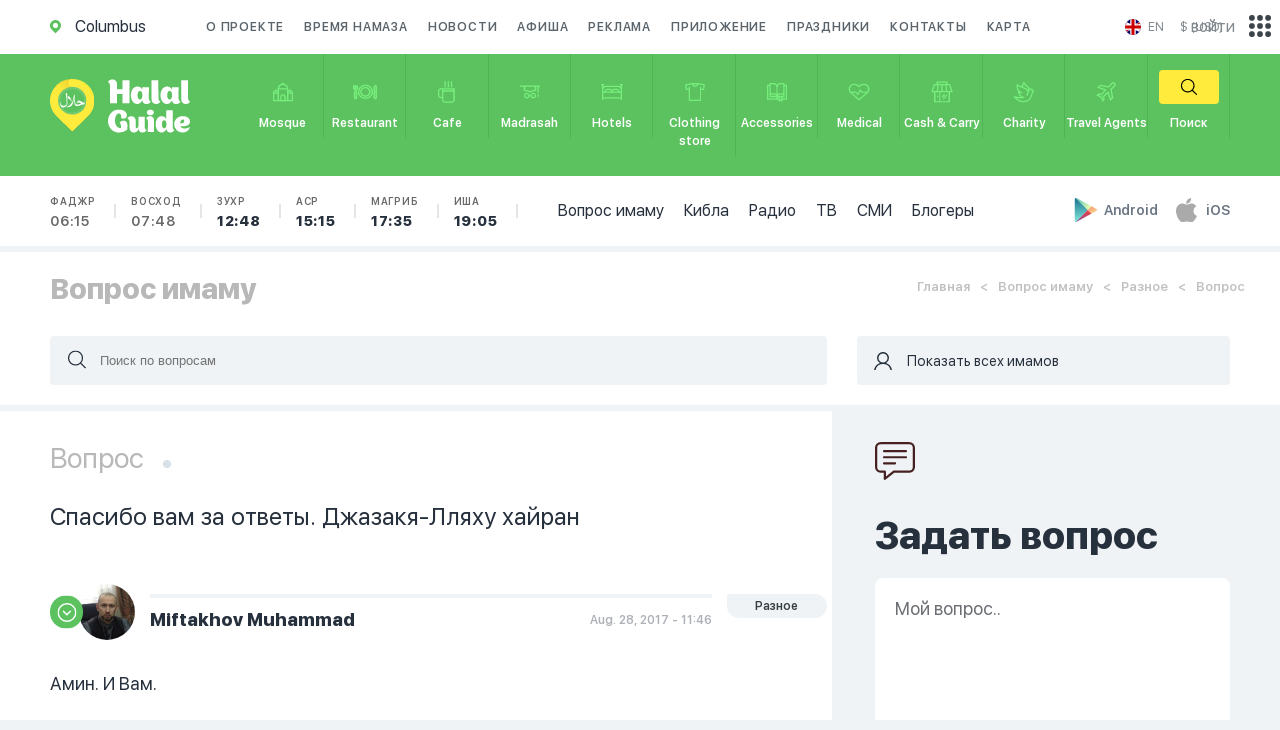

--- FILE ---
content_type: text/html; charset=utf-8
request_url: https://en.halalguide.me/questions/other/4330
body_size: 39615
content:
<!DOCTYPE html>
<html lang="en">
<head>

    <meta name="Content-Type" content="text/html;charset=UTF-8">
    <meta http-equiv="X-UA-Compatible" content="IE=edge">
    <meta http-equiv="imagetoolbar" content="no">
    <meta http-equiv="msthemecompatible" content="no">
    <meta http-equiv="cleartype" content="on">
    <meta name="HandheldFriendly" content="True">
    <meta name="apple-mobile-web-app-capable" content="yes">
    <meta name="apple-mobile-web-app-status-bar-style" content="black-translucent">
    <meta name="viewport"
          content="initial-scale=1, width=device-width, maximum-scale=1, minimum-scale=1, user-scalable=no">
    <meta http-equiv="Content-Security-Policy" content="upgrade-insecure-requests">
    
    <title>Islam Q and A on Разное - answering islam</title>
<meta name="description" content="Answering islam on Разное. Islam Q and A with the Imam." />





<meta name="og:title" content="Islam Q and A on Разное - answering islam" />
<meta name="og:description" content="Answering islam on Разное. Islam Q and A with the Imam." />


    
    <meta name="robots" content="index, follow">

    <link rel="apple-touch-icon" sizes="57x57" href="/static/guide/img/favicon.ico">
    <link rel="apple-touch-icon" sizes="60x60" href="/static/guide/img/favicon.ico">
    <link rel="apple-touch-icon" sizes="72x72" href="/static/guide/img/favicon.ico">
    <link rel="apple-touch-icon" sizes="76x76" href="/static/guide/img/favicon.ico">
    <link rel="apple-touch-icon" sizes="114x114" href="/static/guide/img/favicon.ico">
    <link rel="apple-touch-icon" sizes="120x120" href="/static/guide/img/favicon.ico">
    <link rel="apple-touch-icon" sizes="144x144" href="/static/guide/img/favicon.ico">
    <link rel="apple-touch-icon" sizes="152x152" href="/static/guide/img/favicon.ico">
    <link rel="apple-touch-icon" sizes="180x180" href="/static/guide/img/favicon.ico">
    <link rel="icon" type="image/png" sizes="192x192" href="/static/guide/img/favicon.ico">
    
    <link rel="shortcut icon" href="/static/guide/img/favicon.ico" type="image/x-icon">
    <meta name="msapplication-TileColor" content="#ffffff">
    <meta name="msapplication-TileImage" content="/ms-icon-144x144.png">
    <meta name="theme-color" content="#ffffff">
    
    
    
    <link rel="image_src" href="https://en.halalguide.me%0A%20%20%20%20/media/guide/guide_share.jpg">
    <meta property="og:image" content="https://en.halalguide.me%0A%20%20%20%20/media/guide/guide_share.jpg">
    
    
    <meta property="og:locale" content="en">
    <meta property="og:url" content="https://en.halalguide.me/questions/other/4330">
    
    
    
    <!-- Google Tag Manager -->
    <script>(function (w, d, s, l, i) {
        w[l] = w[l] || [];
        w[l].push({'gtm.start': new Date().getTime(), event: 'gtm.js'});
        var f = d.getElementsByTagName(s)[0], j = d.createElement(s), dl = l != 'dataLayer' ? '&l=' + l : '';
        j.async = true;
        j.src = 'https://www.googletagmanager.com/gtm.js?id=' + i + dl;
        f.parentNode.insertBefore(j, f);
    })(window, document, 'script', 'dataLayer', 'GTM-THGFZWZ');</script>
    <!-- End Google Tag Manager -->
    
    <meta name='wmail-verification' content='2753ef2294b13d148c84348f955dafcc'/>
    
    <meta name="yandex-verification" content="feb2384815fb6fcb"/>
    <meta name="google-site-verification" content="NRXkJBh2K9WvvLlrsgwTBE2bKD1BNrsViLeCOaLf01U"/>
    

    <meta name="apple-itunes-app" content="app-id=533022452">
    <meta name="google-play-app" content="app-id=com.google.android.youtube">
    
    <link rel="stylesheet" href="https://cdn.jsdelivr.net/npm/swiper@11/swiper-bundle.min.css"/>
    <link rel="stylesheet" href="https://cdnjs.cloudflare.com/ajax/libs/toastr.js/latest/toastr.css">
    <link rel="stylesheet" href="/static/guide/css/jquery.formstyler.css">
    
    <link rel="stylesheet" href="/static/guide/css/main.css">
    
    
    
    <script type="text/javascript">
        var app = {}
        app.urls = {}
        app.urls.select_city = "/city/choose"
    </script>
    <script>
        // Check if the page was refreshed
        if (performance.navigation.type == 1) {
            // Remove the query parameters from the URL
            var newUrl = window.location.origin + window.location.pathname;
            window.history.replaceState(null, null, newUrl);
            redirectToNewPage(newUrl)
        }

        function redirectToNewPage(url) {
            window.location.href = url;
        }
    </script>

</head>
<body>

<!-- Google Tag Manager (noscript) -->
<noscript>
    <iframe src="https://www.googletagmanager.com/ns.html?id=GTM-THGFZWZ" height="0" width="0"
            style="display:none;visibility:hidden"></iframe>
</noscript>
<!-- End Google Tag Manager (noscript) -->


<div id="main_content">

    <div id="mob_main_menu" class="hidden_block">
	<div class="close_mob_menu">
		<svg xmlns="http://www.w3.org/2000/svg" viewBox="0 0 52 52"><path d="M26 0C11.7 0 0 11.7 0 26s11.7 26 26 26 26-11.7 26-26S40.3 0 26 0zM26 50C12.8 50 2 39.2 2 26S12.8 2 26 2s24 10.8 24 24S39.2 50 26 50z"/><path d="M35.7 16.3c-0.4-0.4-1-0.4-1.4 0L26 24.6l-8.3-8.3c-0.4-0.4-1-0.4-1.4 0s-0.4 1 0 1.4L24.6 26l-8.3 8.3c-0.4 0.4-0.4 1 0 1.4C16.5 35.9 16.7 36 17 36s0.5-0.1 0.7-0.3L26 27.4l8.3 8.3C34.5 35.9 34.7 36 35 36s0.5-0.1 0.7-0.3c0.4-0.4 0.4-1 0-1.4L27.4 26l8.3-8.3C36.1 17.3 36.1 16.7 35.7 16.3z"/></svg>
	</div>

	<a href="/about" rel="nofollow">О проекте</a>
	<a href="/news" rel="nofollow">Новости</a>
	<a href="/events">Афиша</a>
	
	
	
	<a href="/advertising" rel="nofollow">Реклама</a>
	<a href="/apps">Приложение</a>
	<a href="/holidays">Праздники</a>
	<a href="/map/kolumbus">Карта</a>
	<a href="/kolumbus/namaz-time">Время намаза</a>
	<a href="/questions" rel="nofollow">Вопрос имаму</a>
	<a href="/kolumbus/qibla">Кибла</a>
	<a href="/radio">Радио</a>
	<a href="/bloggers">Блогеры</a>
	<a href="/tv">ТВ</a>
	<a href="/rss-news">СМИ</a>
</div>


    <header>
        <div class="container">
            <div class="col-lg-12 col-md-12 col-sm-12 col-xs-12">

                <div class="header">
                    <a href="/city" id="location" class="fl_left" style="pointer-events: none">
                        <svg xmlns="http://www.w3.org/2000/svg">
                            <path d="M10.992 5.26v-.075c0-.06-.008-.12-.013-.178 0-.026 0-.05-.01-.076l-.03-.21v-.03c-.01-.08-.027-.156-.04-.234 0-.027-.01-.053-.018-.08-.01-.053-.023-.106-.036-.16l-.02-.085c-.016-.06-.03-.117-.05-.175l-.016-.06c-.02-.073-.045-.145-.07-.216l-.033-.09-.06-.14-.04-.1-.06-.135-.04-.088q-.046-.1-.1-.19l-.053-.1-.063-.114-.06-.1-.07-.11-.056-.09a5.5 5.5 0 0 0-4.548-2.43H5.48A5.463 5.463 0 0 0 .88 2.5l-.03.05-.03.05a5.515 5.515 0 0 0 .73 6.735l.055.053 3.8 3.8a.128.128 0 0 0 .09.037h.048l.017-.01a.114.114 0 0 0 .02-.015l3.783-3.787.016-.015.01-.016.063-.062A5.47 5.47 0 0 0 11 5.506c0-.083 0-.165-.008-.247zM5.5 8.014a2.51 2.51 0 1 1 2.507-2.51A2.51 2.51 0 0 1 5.5 8.014z"/>
                        </svg>
                        <span class="city">Columbus</span>
                    </a>
                    <nav>
                        <a href="/about" rel="nofollow">
                            О проекте
                        </a>
                        <a href="/kolumbus/namaz-time">
                            Время намаза
                        </a>
                        <a href="/news" rel="nofollow">
                            Новости
                        </a>
                        <a href="/events">
                            Афиша
                        </a>
                        
                        
                        
                        <a href="/advertising" rel="nofollow">
                            Реклама
                        </a>
                        <a href="/apps">Приложение</a>
                        <a href="/holidays">Праздники</a>
                        <a href="/contacts" rel="nofollow">Контакты</a>
                        <a href="/map/kolumbus">Карта</a>
                    </nav>

                    <div class="header_right">
                        <div class="language">
								<span id="cur_lang">
									<a href="#">
										<img src="/static/img/flag1/gb.svg">
										<span class="text">en</span>
									</a>
								</span>
                            <span class="lang_list">

									
										<a href="https://halalguide.me
										/">
											<img src="/static/img/flag1/ru.svg" alt="">
											<span class="text">ru</span>
										</a>
									
										<a href="https://en.halalguide.me
										/">
											<img src="/static/img/flag1/gb.svg" alt="">
											<span class="text">en</span>
										</a>
									
										<a href="https://ky.halalguide.me
										/">
											<img src="/static/img/flag1/kg.svg" alt="">
											<span class="text">ky</span>
										</a>
									
										<a href="https://tr.halalguide.me
										/">
											<img src="/static/img/flag1/tr.svg" alt="">
											<span class="text">tr</span>
										</a>
									
										<a href="https://halalguide.kz
										/">
											<img src="/static/img/flag1/kz.svg" alt="">
											<span class="text">kk</span>
										</a>
									
										<a href="https://halalguide.me
										/">
											<img src="/static/img/flag1/ja.svg" alt="">
											<span class="text">ja</span>
										</a>
									
								</span>
                        </div>

                        <div class="currency">
                            <div id="cur_currency">
                                <noindex>$ (USD)</noindex>
                            </div>
                            <div class="currency_list">
                                
                                <a rel="nofollow"
                                   href="/js/currency/KZT"
                                   data-currency="KZT">
                                    <noindex>₸ (KZT)</noindex>
                                </a>
                                
                                <a rel="nofollow"
                                   href="/js/currency/EUR"
                                   data-currency="EUR">
                                    <noindex>€ (EUR)</noindex>
                                </a>
                                
                                <a rel="nofollow"
                                   href="/js/currency/AZN"
                                   data-currency="AZN">
                                    <noindex>₼ (AZN)</noindex>
                                </a>
                                
                                <a rel="nofollow"
                                   href="/js/currency/TRY"
                                   data-currency="TRY">
                                    <noindex>₺ (TRY)</noindex>
                                </a>
                                
                                <a rel="nofollow"
                                   href="/js/currency/KGS"
                                   data-currency="KGS">
                                    <noindex>с (KGS)</noindex>
                                </a>
                                
                                <a rel="nofollow"
                                   href="/js/currency/GBP"
                                   data-currency="GBP">
                                    <noindex>£ (GBP)</noindex>
                                </a>
                                
                                <a rel="nofollow"
                                   href="/js/currency/CAD"
                                   data-currency="CAD">
                                    <noindex>$ (CAD)</noindex>
                                </a>
                                
                                <a rel="nofollow"
                                   href="/js/currency/AED"
                                   data-currency="AED">
                                    <noindex>د.إ (AED)</noindex>
                                </a>
                                
                                <a rel="nofollow"
                                   href="/js/currency/XHC"
                                   data-currency="XHC">
                                    <noindex>HC (XHC)</noindex>
                                </a>
                                
                                <a rel="nofollow"
                                   href="/js/currency/MYR"
                                   data-currency="MYR">
                                    <noindex>RM (MYR)</noindex>
                                </a>
                                
                                <a rel="nofollow"
                                   href="/js/currency/RUB"
                                   data-currency="RUB">
                                    <noindex>₽ (RUB)</noindex>
                                </a>
                                
                                <a rel="nofollow"
                                   href="/js/currency/USD"
                                   data-currency="USD">
                                    <noindex>$ (USD)</noindex>
                                </a>
                                
                                <a rel="nofollow"
                                   href="/js/currency/PLN"
                                   data-currency="PLN">
                                    <noindex>zł (PLN)</noindex>
                                </a>
                                
                                <a rel="nofollow"
                                   href="/js/currency/CZK"
                                   data-currency="CZK">
                                    <noindex>Kč (CZK)</noindex>
                                </a>
                                
                                <a rel="nofollow"
                                   href="/js/currency/GEL"
                                   data-currency="GEL">
                                    <noindex>₾ (GEL)</noindex>
                                </a>
                                
                                <a rel="nofollow"
                                   href="/js/currency/UZS"
                                   data-currency="UZS">
                                    <noindex>Sʻ (UZS)</noindex>
                                </a>
                                
                                <a rel="nofollow"
                                   href="/js/currency/QAR"
                                   data-currency="QAR">
                                    <noindex>QR (QAR)</noindex>
                                </a>
                                
                                <a rel="nofollow"
                                   href="/js/currency/OMR"
                                   data-currency="OMR">
                                    <noindex>.ر. (OMR)</noindex>
                                </a>
                                
                                <a rel="nofollow"
                                   href="/js/currency/IDR"
                                   data-currency="IDR">
                                    <noindex>Rp (IDR)</noindex>
                                </a>
                                
                                <a rel="nofollow"
                                   href="/js/currency/SAR"
                                   data-currency="SAR">
                                    <noindex>SR (SAR)</noindex>
                                </a>
                                
                                <a rel="nofollow"
                                   href="/js/currency/BHD"
                                   data-currency="BHD">
                                    <noindex>BD (BHD)</noindex>
                                </a>
                                
                                <a rel="nofollow"
                                   href="/js/currency/AUD"
                                   data-currency="AUD">
                                    <noindex>A$ (AUD)</noindex>
                                </a>
                                
                                <a rel="nofollow"
                                   href="/js/currency/UAH"
                                   data-currency="UAH">
                                    <noindex>₴ (UAH)</noindex>
                                </a>
                                
                                <a rel="nofollow"
                                   href="/js/currency/BYN"
                                   data-currency="BYN">
                                    <noindex>Br (BYN)</noindex>
                                </a>
                                
                                <a rel="nofollow"
                                   href="/js/currency/KES"
                                   data-currency="KES">
                                    <noindex>KSh (KES)</noindex>
                                </a>
                                
                                <a rel="nofollow"
                                   href="/js/currency/TJS"
                                   data-currency="TJS">
                                    <noindex>SM (TJS)</noindex>
                                </a>
                                
                                <a rel="nofollow"
                                   href="/js/currency/KRW"
                                   data-currency="KRW">
                                    <noindex>₩ (KRW)</noindex>
                                </a>
                                
                                <a rel="nofollow"
                                   href="/js/currency/ILS"
                                   data-currency="ILS">
                                    <noindex> (ILS)</noindex>
                                </a>
                                
                                <a rel="nofollow"
                                   href="/js/currency/VND"
                                   data-currency="VND">
                                    <noindex> (VND)</noindex>
                                </a>
                                
                                <a rel="nofollow"
                                   href="/js/currency/CHF"
                                   data-currency="CHF">
                                    <noindex>₣ (CHF)</noindex>
                                </a>
                                
                                <a rel="nofollow"
                                   href="/js/currency/SEK"
                                   data-currency="SEK">
                                    <noindex> (SEK)</noindex>
                                </a>
                                
                                <a rel="nofollow"
                                   href="/js/currency/MDL"
                                   data-currency="MDL">
                                    <noindex>L (MDL)</noindex>
                                </a>
                                
                                <a rel="nofollow"
                                   href="/js/currency/THB"
                                   data-currency="THB">
                                    <noindex>฿ (THB)</noindex>
                                </a>
                                
                                <a rel="nofollow"
                                   href="/js/currency/INR"
                                   data-currency="INR">
                                    <noindex>₹ (INR)</noindex>
                                </a>
                                
                                <a rel="nofollow"
                                   href="/js/currency/BOB"
                                   data-currency="BOB">
                                    <noindex>Bs (BOB)</noindex>
                                </a>
                                
                                <a rel="nofollow"
                                   href="/js/currency/PKR"
                                   data-currency="PKR">
                                    <noindex> (PKR)</noindex>
                                </a>
                                
                                <a rel="nofollow"
                                   href="/js/currency/HKD"
                                   data-currency="HKD">
                                    <noindex> (HKD)</noindex>
                                </a>
                                
                            </div>
                        </div>
                    </div>

                </div>

            </div>
        </div>

        <div id="categories">
            <div class="container">

                <div class="col-lg-12 col-md-12 col-sm-12 col-xs-12">

                    <a href="/kolumbus" id="logo">
                        <img src="/static/guide/img/logo_icon.svg" alt="" class="icon">
                        <img src="/static/guide/img/logo_text.svg" alt="" class="text">
                    </a>

                    <a href="#" id="open_mob_menu" class="open_popup_btn" data-wrapper-id="mob_main_menu">
                        <svg xmlns="http://www.w3.org/2000/svg" viewBox="0 0 385 385">
                            <path d="M12 84.2h360.9c6.6 0 12-5.4 12-12 0-6.6-5.4-12-12-12H12C5.4 60.2 0 65.5 0 72.2 0 78.8 5.4 84.2 12 84.2z"/>
                            <path d="M372.9 180.5H12c-6.6 0-12 5.4-12 12s5.4 12 12 12h360.9c6.6 0 12-5.4 12-12S379.6 180.5 372.9 180.5z"/>
                            <path d="M372.9 300.8H12c-6.6 0-12 5.4-12 12 0 6.6 5.4 12 12 12h360.9c6.6 0 12-5.4 12-12C385 306.1 379.6 300.8 372.9 300.8z"/>
                        </svg>
                        <span>Меню</span>
                    </a>

                    <a href="#" id="open_categories" class="open_popup_btn" data-wrapper-id="mob_categories">
                        <svg xmlns="http://www.w3.org/2000/svg">
                            <path d="M22.04 2.83h-3.12V0H6.26v2.834H3.14l-3.15 9.61h3.35V24.36h18.51V12.44h3.35zM7.77 1.49h9.64v1.34H7.77V1.49zm9.4 9.46h-3.82V4.322h3.15zm-5.33-6.627v6.626H8.02l.67-6.63h3.15zM2.06 10.95l2.18-6.627h2.93L6.5 10.95H2.06zm7.19 11.917h-4.4V12.44h4.4v10.427zm11.09 0h-9.58V12.44h9.58v10.427zM18.68 10.95l-.67-6.627h2.94l2.17 6.626h-4.44zM6.94 16.633h1.51v2.04H6.94v-2.04zm8.38-2.223l1.07 1.056-3.07 3.028-1.06-1.055zm3.62 1.972l-4.69 4.637-1.07-1.06 4.69-4.637z"/>
                        </svg>
                        <span>Каталог</span>
                    </a>

                    
                    <div class="mob_times">
                        <ul>
                            <li>
                                <a href="/kolumbus/namaz-time">
                                    Фаджр
                                    <span class="">
										06:15</span>
                                </a>
                            </li>
                            <li>
                                <a href="/kolumbus/namaz-time">
                                    Восход
                                    <span class=""
                                    >07:48</span>
                                </a>
                            </li>
                            <li>
                                <a href="/kolumbus/namaz-time">
                                    Зухр
                                    <span class="
										f_heavy
									">
										12:48</span>
                                </a>
                            </li>
                            <li>
                                <a href="/kolumbus/namaz-time">
                                    Аср
                                    <span class="
										f_heavy
									 ">
										15:15</span>
                                </a>
                            </li>
                            <li>
                                <a href="/kolumbus/namaz-time">
                                    Магриб
                                    <span class="
										f_heavy
									 ">
										17:35</span>
                                </a>
                            </li>
                            <li>
                                <a href="/kolumbus/namaz-time">
                                    Иша
                                    <span class="
										f_heavy
									 ">
										19:05</span>
                                </a>
                            </li>
                        </ul>
                    </div>
                    

                    <nav id="mob_categories" class="hidden_block">
                        <div class="close_mob_menu">
                            <svg xmlns="http://www.w3.org/2000/svg" viewBox="0 0 52 52">
                                <path d="M26 0C11.7 0 0 11.7 0 26s11.7 26 26 26 26-11.7 26-26S40.3 0 26 0zM26 50C12.8 50 2 39.2 2 26S12.8 2 26 2s24 10.8 24 24S39.2 50 26 50z"/>
                                <path d="M35.7 16.3c-0.4-0.4-1-0.4-1.4 0L26 24.6l-8.3-8.3c-0.4-0.4-1-0.4-1.4 0s-0.4 1 0 1.4L24.6 26l-8.3 8.3c-0.4 0.4-0.4 1 0 1.4C16.5 35.9 16.7 36 17 36s0.5-0.1 0.7-0.3L26 27.4l8.3 8.3C34.5 35.9 34.7 36 35 36s0.5-0.1 0.7-0.3c0.4-0.4 0.4-1 0-1.4L27.4 26l8.3-8.3C36.1 17.3 36.1 16.7 35.7 16.3z"/>
                            </svg>
                        </div>
                        <a  href="/kolumbus/mechet">
                        <span class="icon">
									<svg xmlns="http://www.w3.org/2000/svg" viewBox="0 0 28 28"><path
                                            d="M19.4 24.7H8.6c-0.4 0-0.8-0.3-0.8-0.8V10.4c0-0.4 0.3-0.8 0.8-0.8h10.7c0.4 0 0.8 0.3 0.8 0.8V24C20.1 24.4 19.8 24.7 19.4 24.7zM9.4 23.2h9.2V11.1H9.4V23.2z"/><path
                                            d="M25 24.7h-5.6c-0.4 0-0.8-0.3-0.8-0.8v-8.6c0-0.4 0.3-0.8 0.8-0.8H25c0.4 0 0.8 0.3 0.8 0.8V24C25.8 24.4 25.4 24.7 25 24.7zM20.1 23.2h4.1v-7.1h-4.1V23.2z"/><path
                                            d="M8.6 24.7H3c-0.4 0-0.8-0.3-0.8-0.8v-8.6c0-0.4 0.3-0.8 0.8-0.8h5.6c0.4 0 0.8 0.3 0.8 0.8V24C9.4 24.4 9.1 24.7 8.6 24.7zM3.8 23.2h4.1v-7.1H3.8V23.2z"/><path
                                            d="M16.4 24.7h-4.8c-0.4 0-0.8-0.3-0.8-0.8v-4.2c0-1.8 1.4-3.2 3.2-3.2 1.8 0 3.2 1.4 3.2 3.2V24C17.2 24.4 16.8 24.7 16.4 24.7zM12.3 23.2h3.3v-3.4c0-0.9-0.7-1.7-1.7-1.7 -0.9 0-1.7 0.7-1.7 1.7V23.2z"/><path
                                            d="M8.6 16.2c-0.4 0-0.8-0.3-0.8-0.8 0-1.1-0.9-2-2-2 -1.1 0-2 0.9-2 2 0 0.4-0.3 0.8-0.8 0.8s-0.8-0.3-0.8-0.8c0-2 1.6-3.6 3.6-3.6s3.6 1.6 3.6 3.6C9.3 15.9 9 16.2 8.6 16.2z"/><path
                                            d="M25 16.2c-0.4 0-0.8-0.3-0.8-0.8 0-1.1-0.9-2-2-2 -1.1 0-2 0.9-2 2 0 0.4-0.3 0.8-0.8 0.8 -0.4 0-0.8-0.3-0.8-0.8 0-2 1.6-3.6 3.6-3.6 2 0 3.6 1.6 3.6 3.6C25.7 15.9 25.4 16.2 25 16.2z"/><path
                                            d="M19.4 11.1c-0.4 0-0.8-0.3-0.8-0.8 0-2.6-2.1-4.6-4.6-4.6s-4.6 2.1-4.6 4.6c0 0.4-0.3 0.8-0.8 0.8 -0.4 0-0.8-0.3-0.8-0.8 0-3.4 2.7-6.2 6.1-6.2 3.4 0 6.1 2.8 6.1 6.2C20.1 10.8 19.8 11.1 19.4 11.1z"/><path
                                            d="M14 5.7c-0.4 0-0.8-0.3-0.8-0.8V3.6c0-0.4 0.3-0.8 0.8-0.8 0.4 0 0.8 0.3 0.8 0.8V5C14.8 5.4 14.4 5.7 14 5.7z"/><path
                                            d="M5.8 13.4c-0.4 0-0.8-0.3-0.8-0.8v-1c0-0.4 0.3-0.8 0.8-0.8 0.4 0 0.8 0.3 0.8 0.8v1C6.6 13 6.2 13.4 5.8 13.4z"/><path
                                            d="M22.2 13.4c-0.4 0-0.8-0.3-0.8-0.8v-1c0-0.4 0.3-0.8 0.8-0.8 0.4 0 0.8 0.3 0.8 0.8v1C22.9 13 22.6 13.4 22.2 13.4z"/></svg>
								</span>
                        <span class="text">Mosque</span>
                        </a>
                        <a  href="/kolumbus/restoran">
                        <span class="icon">
									<svg xmlns="http://www.w3.org/2000/svg" viewBox="0 0 28 28"><path
                                            d="M5.9 9.4V6H4.2v3.4c0 0.4-0.2 0.7-0.4 0.9V6H2.1v4.3C1.8 10 1.7 9.7 1.7 9.4V6H0v3.4c0 1.2 0.9 2.3 2.1 2.6v0.9C1.4 13.2 1 13.8 1 14.6v6c0 1 0.9 1.9 2 1.9 1.1 0 2-0.8 2-1.9v-6c0-0.7-0.5-1.4-1.1-1.7V12C5 11.7 5.9 10.6 5.9 9.4zM3.2 20.6c0 0.2-0.1 0.3-0.3 0.3 -0.2 0-0.3-0.1-0.3-0.3v-6c0-0.2 0.1-0.3 0.3-0.3 0.2 0 0.3 0.1 0.3 0.3V20.6z"/><path
                                            d="M28 7.8c0-1-0.9-1.9-2-1.9 -1.1 0-2 0.8-2 1.9v4.6c0 0.4 0.1 0.8 0.4 1.1 -0.2 0.3-0.4 0.7-0.4 1.1v6c0 1 0.9 1.9 2 1.9 1.1 0 2-0.8 2-1.9v-6c0-0.4-0.1-0.8-0.4-1.1 0.2-0.3 0.4-0.7 0.4-1.1V7.8zM25.7 7.8c0-0.2 0.1-0.3 0.3-0.3 0.2 0 0.3 0.1 0.3 0.3v4.6c0 0.2-0.1 0.3-0.3 0.3 -0.2 0-0.3-0.1-0.3-0.3V7.8zM26.3 20.6c0 0.2-0.1 0.3-0.3 0.3 -0.2 0-0.3-0.1-0.3-0.3v-6c0-0.2 0.1-0.3 0.3-0.3 0.2 0 0.3 0.1 0.3 0.3V20.6z"/><path
                                            d="M14.5 5.5c-4.9 0-8.9 3.7-8.9 8.3 0 4.6 4 8.3 8.9 8.3 4.9 0 8.9-3.7 8.9-8.3C23.4 9.2 19.4 5.5 14.5 5.5zM14.5 20.6c-4 0-7.2-3-7.2-6.8 0-3.7 3.2-6.8 7.2-6.8 4 0 7.2 3 7.2 6.8C21.7 17.6 18.5 20.6 14.5 20.6z"/><path
                                            d="M14.5 8.1c-3.4 0-6.1 2.6-6.1 5.7 0 3.2 2.7 5.7 6.1 5.7 3.4 0 6.1-2.6 6.1-5.7C20.6 10.7 17.8 8.1 14.5 8.1zM14.5 18C12 18 10 16.1 10 13.8c0-2.3 2-4.2 4.4-4.2 2.5 0 4.4 1.9 4.4 4.2C18.9 16.1 16.9 18 14.5 18z"/></svg>
								</span>
                        <span class="text">Restaurant</span>
                        </a>
                        <a  href="/kolumbus/cafe">
                        <span class="icon">
									<svg xmlns="http://www.w3.org/2000/svg" viewBox="0 0 28 28"><path
                                            d="M9 9.6H8.3 6.7c-1.8 0-3.2 1.5-3.2 3.3v4.9c0 1.8 1.5 3.3 3.2 3.3h1.6v2.2c0 1.8 1.5 3.3 3.3 3.3h8c1.8 0 3.3-1.5 3.3-3.3V9.6H9zM21.3 11.1v1H9.8v-1H21.3zM6.7 19.6c-1 0-1.8-0.8-1.8-1.8v-4.9c0-1 0.8-1.8 1.8-1.8h1.6v8.5L6.7 19.6 6.7 19.6zM19.5 25.1h-8c-1 0-1.8-0.8-1.8-1.8v-9.7h11.5v9.7C21.3 24.3 20.5 25.1 19.5 25.1z"/><path
                                            d="M10.7 8.7h1.5c0-0.4 0.1-0.6 0.2-0.9 0.2-0.3 0.4-0.8 0.4-1.5 0-0.8-0.2-1.2-0.4-1.5 -0.1-0.3-0.2-0.5-0.2-0.9 0-0.4 0.1-0.6 0.2-0.9 0.2-0.3 0.4-0.8 0.4-1.5h-1.5c0 0.4-0.1 0.6-0.2 0.9 -0.2 0.3-0.4 0.8-0.4 1.5 0 0.8 0.2 1.2 0.4 1.5 0.1 0.3 0.2 0.5 0.2 0.9 0 0.4-0.1 0.6-0.2 0.9C10.9 7.5 10.7 7.9 10.7 8.7z"/><path
                                            d="M14.5 8.7H16c0-0.4 0.1-0.6 0.2-0.9 0.2-0.3 0.4-0.8 0.4-1.5 0-0.8-0.2-1.2-0.4-1.5C16.1 4.4 16 4.3 16 3.8c0-0.4 0.1-0.6 0.2-0.9 0.2-0.3 0.4-0.8 0.4-1.5h-1.5c0 0.4-0.1 0.6-0.2 0.9 -0.2 0.3-0.4 0.8-0.4 1.5 0 0.8 0.2 1.2 0.4 1.5 0.1 0.3 0.2 0.5 0.2 0.9 0 0.4-0.1 0.6-0.2 0.9C14.7 7.5 14.5 7.9 14.5 8.7z"/><path
                                            d="M18.3 8.7h1.5c0-0.4 0.1-0.6 0.2-0.9 0.2-0.3 0.4-0.8 0.4-1.5 0-0.8-0.2-1.2-0.4-1.5 -0.1-0.3-0.2-0.5-0.2-0.9 0-0.4 0.1-0.6 0.2-0.9 0.2-0.3 0.4-0.8 0.4-1.5h-1.5c0 0.4-0.1 0.6-0.2 0.9 -0.2 0.3-0.4 0.8-0.4 1.5 0 0.8 0.2 1.2 0.4 1.5 0.1 0.3 0.2 0.5 0.2 0.9 0 0.4-0.1 0.6-0.2 0.9C18.5 7.5 18.3 7.9 18.3 8.7z"/></svg>
								</span>
                        <span class="text">Cafe</span>
                        </a>
                        <a  href="/kolumbus/medrese">
                        <span class="icon">
									<svg xmlns="http://www.w3.org/2000/svg" viewBox="0 0 28 28"><path
                                            d="M2.2 6.4V8h4.6v4.3l7.2 2.3 7.2-2.3V8h1.5V15h1.5V8h1.5V6.4H2.2zM19.6 11.2L14 13l-5.6-1.8V8h11.2V11.2zM19.6 11.2"/><path
                                            d="M22.7 16.5h1.5v3h-1.5V16.5z"/><path
                                            d="M17.8 15c-1.6 0-2.9 1.1-3.2 2.5h-1.2c-0.3-1.4-1.7-2.5-3.2-2.5 -1.8 0-3.3 1.5-3.3 3.3s1.5 3.3 3.3 3.3c1.6 0 2.9-1.1 3.2-2.5h1.2c0.3 1.4 1.7 2.5 3.2 2.5 1.8 0 3.3-1.5 3.3-3.3S19.7 15 17.8 15L17.8 15zM10.2 20c-1 0-1.8-0.8-1.8-1.8 0-1 0.8-1.8 1.8-1.8 1 0 1.8 0.8 1.8 1.8C12 19.3 11.2 20 10.2 20L10.2 20zM17.8 20c-1 0-1.8-0.8-1.8-1.8 0-1 0.8-1.8 1.8-1.8 1 0 1.8 0.8 1.8 1.8C19.6 19.3 18.8 20 17.8 20L17.8 20zM17.8 20"/></svg>
								</span>
                        <span class="text">Madrasah</span>
                        </a>
                        <a  href="/kolumbus/otel">
                        <span class="icon">
									<svg xmlns="http://www.w3.org/2000/svg" viewBox="0 0 28 28"><path
                                            d="M26.6 4.8h-3.3v1.5h0.9V8c-0.9-0.9-2.1-1.4-3.4-1.4H7.2C5.9 6.6 4.7 7.1 3.8 8V6.3h0.9V4.8H1.4v1.5h0.9v5.3 1.8 1.5 6.8 1.5h1.5v-1.5h20.4v1.5h1.5v-1.5 -6.8 -1.5 -1.8V6.3h0.9V4.8zM24.2 20.2H3.8v-5.3h1.5 8 1.5 8 1.5V20.2L24.2 20.2zM6.7 13.4c0-0.9 0.7-1.6 1.6-1.6h3.3c0.9 0 1.6 0.7 1.6 1.6H6.7zM14.7 13.4c0-0.9 0.7-1.6 1.6-1.6h3.3c0.9 0 1.6 0.7 1.6 1.6H14.7zM22.8 13.4c0-1.7-1.4-3.1-3.1-3.1h-3.3c-1 0-1.8 0.4-2.4 1.1 -0.6-0.7-1.4-1.1-2.4-1.1H8.4c-1.7 0-3.1 1.4-3.1 3.1H3.8v-1.8c0-1.9 1.5-3.5 3.4-3.5h13.6c1.9 0 3.4 1.6 3.4 3.5v1.8H22.8z"/></svg>
								</span>
                        <span class="text">Hotels</span>
                        </a>
                        <a  href="/kolumbus/magazin-odezhd">
                        <span class="icon">
									<svg xmlns="http://www.w3.org/2000/svg" viewBox="0 0 28 28"><path
                                            d="M24.9 5L17 3.5c0 0 0 0-0.1 0 0 0 0 0-0.1 0h-5.8c0 0 0 0-0.1 0 0 0 0 0-0.1 0L3.1 5C2.7 5.1 2.4 5.4 2.5 5.8l0.7 5.3c0.1 0.4 0.4 0.6 0.7 0.6h2.9v12c0 0.4 0.3 0.8 0.7 0.8h12.9c0.4 0 0.7-0.3 0.7-0.8v-12h2.9c0.4 0 0.7-0.3 0.7-0.6l0.7-5.3C25.6 5.4 25.3 5.1 24.9 5zM16 5c-0.3 0.7-0.9 1.3-1.6 1.5 -0.1 0-0.2 0-0.4 0 -0.1 0-0.2 0-0.4 0C12.9 6.3 12.3 5.7 12 5H16zM23.4 10.2h-2.3V8h-1.4v3 12H8.2V11 8H6.8v2.3H4.6L4 6.3l6.5-1.2C10.9 6.8 12.3 8 14 8c1.7 0 3.1-1.2 3.5-2.9L24 6.3 23.4 10.2z"/></svg>
								</span>
                        <span class="text">Clothing store</span>
                        </a>
                        <a  href="/kolumbus/muslimstore">
                        <span class="icon">
									<svg xmlns="http://www.w3.org/2000/svg" viewBox="0 0 28 28"><path
                                            d="M22.8 5.5v-2H18c-1.7 0-3.2 0.9-4 2.2 -0.8-1.3-2.3-2.2-4-2.2H5.2v2h-3V23h11 1.5 1v2.4l2.3-1.1 2.3 1.1V23h5.5V5.5H22.8L22.8 5.5zM18 5h3.3v10.5H17c-0.8 0-1.6 0.3-2.3 0.7v-8C14.8 6.5 16.2 5 18 5zM10 5c1.8 0 3.3 1.5 3.3 3.2v8c-0.6-0.5-1.4-0.7-2.3-0.7H6.7V5H10zM6.7 17H11c1 0 1.8 0.6 2.1 1.5H6.7V17zM13.2 21.5H3.7V7h1.5v8.5 0.7V20h8V21.5zM14.8 21.5V20h1v1.5H14.8zM15.8 18.5h-0.9C15.2 17.6 16 17 17 17h4.3v1.5h-1 -0.8 -3H15.8zM18.8 23L18 22.7 17.3 23v-3h1.5V23zM24.3 21.5h-4V20h2.5v-3.7 -0.7V7h1.5V21.5z"/></svg>
								</span>
                        <span class="text">Accessories</span>
                        </a>
                        <!--							zdorovie has several categories used, see HEALTH_CAT_SLUGS-->
                        <a  href="/kolumbus/zdorovie">
								<span class="icon">
									<svg xmlns="http://www.w3.org/2000/svg" viewBox="0 0 28 28"><path
                                            d="M14.5 23.7h-1l-9.5-8.5c-1.4-1.2-2.1-2.8-2.1-4.6 0-1.7 0.8-3.4 2.1-4.6 2.5-2.2 6.6-2.2 9.1 0l1 0.9L15 6c2.5-2.2 6.6-2.2 9.1 0l0 0c1.4 1.2 2.1 2.8 2.1 4.6 0 1.7-0.8 3.4-2.1 4.6L14.5 23.7zM8.5 5.8C7.2 5.8 5.9 6.2 5 7.1c-1 0.9-1.6 2.2-1.6 3.5 0 1.3 0.6 2.6 1.6 3.5l9 8 9-8c1-0.9 1.6-2.2 1.6-3.5 0-1.3-0.6-2.6-1.6-3.5l0 0c-1.9-1.7-5.1-1.7-7 0l-1.5 1.3h-1L12 7.1C11 6.2 9.7 5.8 8.5 5.8z"/><path
                                            d="M12.2 17.5l-2.3-2.6h-6c-0.4 0-0.8-0.3-0.8-0.7 0-0.4 0.3-0.7 0.8-0.7h6.3l0.6 0.3 1.7 2 2.3-4.7 1.3-0.1 1.7 2.6h6.1c0.4 0 0.8 0.3 0.8 0.7 0 0.4-0.3 0.7-0.8 0.7h-6.5l-0.6-0.3 -1.2-1.8 -2.3 4.6L12.2 17.5z"/></svg>
								</span>
                            <span class="text">Medical</span>
                        </a>
                        <a  href="/kolumbus/produktoviy-magazin">
                        <span class="icon">
									<svg xmlns="http://www.w3.org/2000/svg" viewBox="0 0 28 28"><path
                                            d="M23.4 4.7h-3.1V1.8H7.7v2.8H4.6l-3.2 9.6h3.4v11.9h18.5V14.3h3.4L23.4 4.7zM9.2 3.3h9.6v1.3H9.2V3.3zM18.6 12.8h-3.8V6.1h3.2L18.6 12.8zM13.2 6.1v6.6H9.4l0.7-6.6H13.2zM3.5 12.8l2.2-6.6h2 0.9l-0.7 6.6H4.7 3.5zM10.7 24.7H6.3V14.3h4.4V24.7L10.7 24.7zM21.7 24.7h-9.6V14.3h9.6V24.7zM20.1 12.8l-0.7-6.6h0.9 2l2.2 6.6h-1.3H20.1z"/><path
                                            d="M8.4 18.5h1.5v2H8.4V18.5z"/><path
                                            d="M16.7 16.2l1.1 1.1 -3.1 3 -1.1-1.1L16.7 16.2z"/><path
                                            d="M20.3 18.2l-4.7 4.6 -1.1-1.1 4.7-4.6L20.3 18.2z"/></svg>
								</span>
                        <span class="text">Cash &amp; Carry</span>
                        </a>
                        <a  href="/kolumbus/blagotvoritelniy-fond">
                        <span class="icon">
									<svg xmlns="http://www.w3.org/2000/svg" viewBox="0 0 28 28"><path
                                            d="M25.7 13.2c-0.1-0.2-0.3-0.5-0.4-0.7 -0.6-1-1.3-2.5-3.4-2.5 -0.5 0-0.9 0.1-1.2 0.3 -0.7-2.1-2-3-3.2-4 -1.1-0.9-2.2-1.7-2.9-3.4l-0.6-1.3 -0.8 1.2c-0.1 0.1-1.2 1.9-2 4.5C9.6 6.7 8 6.1 6.6 5.2L5.7 4.6l-0.3 1c0 0.1-0.4 1.9 0.1 4 0.2 0.8 0.5 1.7 1.1 2.6 0.1 0.6 0.3 2.4 1.1 4.2 0.6 1.4 1.4 2.5 2.4 3.3 -1.3 0.1-3.5 0.1-6.7-0.6l-1.7-0.4 0.9 1.5c0 0.1 1.2 2 3.6 3.6 1.4 0.9 2.9 1.6 4.5 1.9 0.7 0.1 1.5 0.2 2.3 0.2 1.3 0 2.7-0.2 4.1-0.6 4.4-1.3 5.6-5.1 6.5-8 0.5-1.5 0.9-2.8 1.6-3.1l0.9-0.3L25.7 13.2zM13.8 4.8c0.8 1.3 1.8 2 2.7 2.7 1.2 1 2.3 1.8 2.8 3.8 -0.2 0.2-0.4 0.4-0.5 0.7 -0.2-0.3-0.4-0.7-0.7-1 -1.2-1.5-3.3-2.3-5.5-3.1C13 6.6 13.4 5.6 13.8 4.8zM22.3 17c-0.4 1.3-0.9 2.9-1.7 4.1 -0.9 1.4-2.1 2.3-3.7 2.8 -2 0.6-3.8 0.7-5.6 0.4 -1.4-0.3-2.7-0.8-4-1.6 -0.8-0.5-1.5-1.1-2-1.6 4.2 0.6 6.5 0.1 7.2-0.1 0.5 0.1 1.1 0.2 1.7 0.2v-1.5c-2.2 0-3.9-1.2-5-3.7 -0.2-0.5-0.4-1.1-0.6-1.6 0.7 0.6 1.7 1 2.8 1.4l0.5-1.4c-2.7-0.9-4.3-2.6-4.9-5C6.8 8.5 6.8 7.7 6.8 7.1c1.6 0.9 3.3 1.5 4.8 2 2.2 0.8 4.3 1.5 5.3 2.8 1.5 2 1 3.2 0.2 5.3 -0.1 0.2-0.2 0.5-0.3 0.7l1.4 0.6c0.1-0.2 0.2-0.5 0.3-0.7 0.5-1.3 1-2.5 0.9-3.8 0.3-0.6 1.1-2.5 2.4-2.5 1.1 0 1.5 0.6 2.1 1.7 0 0.1 0.1 0.1 0.1 0.2C23.2 14.2 22.8 15.5 22.3 17z"/><path
                                            d="M22.1 12.7c0.3 0 0.5 0.2 0.5 0.5 0 0.3-0.2 0.5-0.5 0.5 -0.3 0-0.5-0.2-0.5-0.5C21.6 12.9 21.8 12.7 22.1 12.7z"/></svg>
								</span>
                        <span class="text">Charity</span>
                        </a>
                        <a  href="/kolumbus/turisticheskaya-firma">
                        <span class="icon">
									<svg xmlns="http://www.w3.org/2000/svg" viewBox="0 0 28 28"><path
                                            d="M10 25.3l-2.5-4.9 -4.8-2.5 2.5-2.5 3.1 0.7 3.9-4.2L3.4 9l3.6-3.6 9.7 1.9 3.9-3.9c1.1-1.1 2.9-1.1 4 0 1.1 1.1 1.1 2.9 0 4l-3.9 3.9 1.9 9.8 -3.6 3.6 -3-8.8 -4.2 3.9 0.7 3.1L10 25.3zM5.3 17.5l3.4 1.7 1.7 3.4 0.4-0.4L10 19.1l6.7-6.1 2.9 8.7 1.2-1.2L19 10.7l4.5-4.5c0.2-0.2 0.4-0.6 0.4-0.9 0-0.3-0.1-0.7-0.4-0.9 -0.5-0.5-1.3-0.5-1.8 0l-4.5 4.5L7.5 7.1 6.2 8.3l8.6 2.9 -6.1 6.7 -3.1-0.8L5.3 17.5z"/></svg>
								</span>
                        <span class="text">Travel Agents</span>
                        </a>
                        <a href="/kolumbus/search" class="search">
								<span class="icon">
									<svg xmlns="http://www.w3.org/2000/svg" viewBox="0 0 20 20"><path
                                            d="M8.6 16.1C4.4 16.1 1 12.7 1 8.6 1 4.4 4.4 1 8.6 1s7.6 3.4 7.6 7.6C16.1 12.7 12.7 16.1 8.6 16.1zM8.6 2.2c-3.5 0-6.3 2.8-6.3 6.3 0 3.5 2.8 6.3 6.3 6.3s6.3-2.8 6.3-6.3C14.9 5.1 12.1 2.2 8.6 2.2z"/><path
                                            d="M18.4 19c-0.2 0-0.3-0.1-0.4-0.2L13.1 14c-0.2-0.2-0.2-0.6 0-0.9 0.2-0.2 0.6-0.2 0.9 0l4.8 4.8c0.2 0.2 0.2 0.6 0 0.9C18.7 19 18.5 19 18.4 19z"/></svg>
								</span>
                            <span class="text">Поиск</span>
                        </a>
                    </nav>

                </div>

            </div>
        </div>

        <div class="footer">
            <div class="container">
                <div class="col-lg-12 col-md-12 col-sm-12 col-xs-12">
                    
                    <div class="times">
                        <ul>
                            <li>
                                <a href="/kolumbus/namaz-time">
                                    Фаджр
                                    <span class="">
										06:15</span>
                                </a>
                            </li>
                            <li>
                                <a href="/kolumbus/namaz-time">
                                    Восход
                                    <span class=""
                                    >07:48</span>
                                </a>
                            </li>
                            <li>
                                <a href="/kolumbus/namaz-time">
                                    Зухр
                                    <span class="
										f_heavy
									">
										12:48</span>
                                </a>
                            </li>
                            <li>
                                <a href="/kolumbus/namaz-time">
                                    Аср
                                    <span class="
										f_heavy
									 ">
										15:15</span>
                                </a>
                            </li>
                            <li>
                                <a href="/kolumbus/namaz-time">
                                    Магриб
                                    <span class="
										f_heavy
									 ">
										17:35</span>
                                </a>
                            </li>
                            <li>
                                <a href="/kolumbus/namaz-time">
                                    Иша
                                    <span class="
										f_heavy
									 ">
										19:05</span>
                                </a>
                            </li>
                        </ul>
                    </div>
                    

                    <nav>
                        <a href="/questions" rel="nofollow">
                            Вопрос имаму
                        </a>
                        <a href="/kolumbus/qibla">
                            Кибла
                        </a>
                        <a href="/radio">
                            Радио
                        </a>
                        <a href="/tv">
                            ТВ
                        </a>
                        <a href="/rss-news">
                            СМИ
                        </a>
                        <a href="/bloggers">
                            Блогеры
                        </a>
                    </nav>

                    <div class="apps">
                        <a rel="nofollow" href="https://play.google.com/store/apps/details?id=com.unated" class="app">
                            <img src="/static/guide/img/apps/play_market_icon.svg" alt="">
                            Android
                        </a>
                        <a rel="nofollow"
                           href="http://itunes.apple.com/us/app/halal-guide-russia/id533022452?l=ru&ls=1&mt=8"
                           class="app">
                            <svg xmlns="http://www.w3.org/2000/svg">
                                <path d="M15.59 5.453c2.86 0 4.68 2.74 4.68 2.74a5.656 5.656 0 0 0-2.78 4.752 5.28 5.28 0 0 0 3.5 4.986s-2.77 6.5-5.87 6.5c-1.74 0-1.86-1-4.18-1-2.01 0-2.69 1-4.22 1-2.93 0-6.71-6.33-6.71-11.48 0-5.35 3.83-7.492 6.23-7.492 2.1 0 2.98 1.23 4.68 1.23 1.43-.004 2.55-1.233 4.67-1.233zM15.1-.002c.42 2.62-1.98 5.865-4.85 5.76C9.83 2.42 12.92.172 15.1-.002z"
                                      fill="#aaa"/>
                            </svg>
                            iOS
                        </a>
                    </div>

                </div>
            </div>
        </div>
        <a href="#" class="auth">войти
            </a>
        <a href="#" class="projs_menu_trigger">
            <svg viewBox="0 0 19 19">
                <circle cx="2.5" cy="16.5" r="2.5"/>
                <circle cx="2.5" cy="9.5" r="2.5"/>
                <circle cx="2.5" cy="2.5" r="2.5"/>
                <circle cx="9.5" cy="16.5" r="2.5"/>
                <circle cx="9.5" cy="9.5" r="2.5"/>
                <circle cx="9.5" cy="2.5" r="2.5"/>
                <circle cx="16.5" cy="16.5" r="2.5"/>
                <circle cx="16.5" cy="9.5" r="2.5"/>
                <circle cx="16.5" cy="2.5" r="2.5"/>
            </svg>
        </a>
        <div class="other_projects">
            <a target="_blank" href="https://halalguide.me" rel="nofollow">
                <svg viewBox="0 0 114 114">
                    <circle cx="57" cy="57" r="57" fill="#5BBE5E"/>
                    <path d="M89.935 53.16c-.007-.147-.016-.295-.025-.443-.02-.358-.047-.715-.078-1.07-.014-.153-.027-.306-.043-.458-.05-.44-.1-.87-.16-1.3l-.03-.17c-.07-.47-.16-.94-.25-1.41-.03-.16-.07-.32-.1-.48-.07-.32-.14-.64-.22-.96-.04-.18-.09-.35-.13-.52-.09-.35-.19-.7-.29-1.04-.04-.12-.07-.25-.11-.37-.13-.44-.28-.86-.43-1.29-.07-.19-.13-.37-.2-.55-.1-.27-.2-.54-.31-.8-.08-.2-.16-.39-.24-.59-.11-.27-.23-.54-.35-.8l-.24-.53c-.19-.39-.38-.77-.58-1.15-.1-.19-.21-.38-.32-.58l-.38-.67-.36-.6c-.14-.23-.28-.45-.43-.67-.12-.18-.23-.36-.35-.54l-.01-.01c-1.18-1.75-2.53-3.4-4.06-4.92-6.43-6.43-14.88-9.65-23.33-9.65h-.18c-8.39.04-16.776 3.243-23.167 9.635-1.67 1.67-3.1 3.49-4.34 5.394v-.02c-.11.17-.208.34-.31.504-.015.03-.03.05-.048.076-7.81 12.6-6.35 29.348 4.39 40.39 0 0 0 .01-.01.016l.32.32.004.01.01.01 22.79 22.78c.15.15.343.22.54.22h.04c.04 0 .072 0 .11-.01.012 0 .025-.01.04-.01.032-.01.065-.01.1-.03.032-.01.065-.03.1-.05l.03-.015c.04-.03.08-.06.12-.1l22.69-22.7c.03-.03.065-.06.096-.09.038-.03.06-.06.09-.1l.38-.37c-.01-.003-.01-.01-.02-.015 5.94-6.176 9.22-14.25 9.22-22.84 0-.5-.01-.99-.03-1.486zm-12.288-3.69c.06.283.116.568.166.854l.044.253c.03.18.053.362.077.544.02.15.038.29.054.44.017.16.033.31.046.46.017.2.03.39.042.58.007.12.016.24.022.36.014.32.023.64.023.96 0 5.65-2.2 10.97-6.19 14.96-1.99 2-4.32 3.55-6.85 4.6l-.01.01c-.31.13-.63.25-.95.37l-.02.01c-.31.11-.63.22-.95.32l-.08.03c-.3.09-.6.18-.91.25l-.24.06c-.25.06-.51.12-.77.17-.08.02-.16.03-.25.05-.25.05-.51.1-.77.14l-.28.03c-.25.03-.5.07-.75.09-.1.01-.21.01-.32.02l-.73.06c-.11.01-.22.01-.34.01-.24.01-.48.02-.72.02-5.65 0-10.96-2.2-14.95-6.19-1.39-1.39-2.56-2.94-3.49-4.61-2.08-2.23-3.39-6.03-3.59-9.65-1.8-1.76-1.47-4.89-.99-7.32.59-3.04 1.61-6.63 3.52-9.17-1.22-.24-1.41-2.06-.36-2.74 1.89-1.22 4.02-1.8 6.2-2.16.03-.18.1-.36.23-.54 1.53-2.23 4.05-2.48 6.54-2.81 3.6-.47 6.98-.69 10.52-.16.47.06.94.14 1.41.25.82.2 1.13.84 1.06 1.47 2.59.46 4.77 1.59 6.83 3.19 4.06 3.17 7.996 7.86 8.987 13.04.18.95-.47 1.62-1.2 1.81z"
                          opacity=".04"/>
                    <path fill="#71C971"
                          d="M57.013 26.336c-14.225 0-25.797 11.572-25.797 25.797 0 14.224 11.572 25.796 25.797 25.796 14.224 0 25.796-11.58 25.796-25.8 0-14.23-11.58-25.8-25.8-25.8zm0 43.438c-9.728 0-17.642-7.914-17.642-17.642S47.29 34.49 57.02 34.49s17.64 7.914 17.64 17.642-7.916 17.642-17.643 17.642z"/>
                    <path fill="#FFEB3C"
                          d="M56.332 24.926c.003-.086.013-.172.028-.258l.74-5.512c-8.483-.028-16.975 3.18-23.434 9.64-1.834 1.832-3.395 3.834-4.704 5.948.01.027.022.05.03.077.547 1.95 1.13 3.89 1.744 5.8.757.73 1.11 1.91 1.627 2.81.927 1.61 2.425 3.23 3.933 4.38.826-4 2.793-7.68 5.748-10.63 3.99-3.99 9.293-6.19 14.936-6.19-.445-1.99-.776-4.04-.648-6.05z"/>
                    <path fill="#FFF"
                          d="M60 42.64c.137.262.338.504.4.788.14.656.27 1.328.303 2 .104 2.164.11 4.336.258 6.494.09 1.284.31 2.57.59 3.817.26 1.16.92 1.9 2.03 1.95 1.7.08 3.39.15 5.01-.61.47-.22.91-.56 1.47-.92-1.43-.9-2.76-1.56-4.24-1.55-.79 0-1.41.54-2.03 1.05-.15.13-.3.27-.54.5.45-1.36.96-2.51 1.77-3.45.75-.87 1.67-1.08 2.62-.76.92.31 1.84.7 2.66 1.26 1.78 1.23 3.6 2.1 5.87 1.83-.39.7-.74 1.23-.99 1.82-.31.73-.73 1-1.44.93-1.16-.12-2.28.2-3.38.68-1.87.8-3.75 1.55-5.76 1.74-.83.08-1.64.01-2.4-.45-1.1-.66-1.57-1.83-1.83-3.16-.49-2.52-.49-5.08-.53-7.64 0-.23 0-.45-.11-.71l-.13.58c-.44 2.03-.84 4.08-1.34 6.1-.99 3.98-3.44 6.04-6.75 6.77-1.15.25-2.34.21-3.52.3l-.02-.23.63-.25c3.23-1.3 6.04-3.31 8.07-6.65 1.16-1.91 1.67-4.11 2.05-6.37.33-1.96.74-3.9 1.12-5.85l.21-.07zm-11.56-3.116c.208.562.373 1.102.602 1.6.23.503.526.963.8 1.454-.143.69-.424 1.44-.43 2.194-.017 1.704.098 3.41.17 5.114.086 2.058.182 4.116.276 6.174.034.75-.147 1.425-.49 2.05-1.098 1.997-2.444 3.637-4.522 4.083-1.29.277-2.552.02-3.688-.773-1.377-.96-1.917-2.462-1.767-4.305.12-1.48.69-2.748 1.48-3.96-.19.937-.39 1.797-.53 2.673-.25 1.63.24 2.686 1.55 3.27 1.88.84 3.72.65 5.53-.36 1.22-.677 1.42-1.94 1.38-3.26-.07-2.304-.21-4.613-.45-6.9-.23-2.206-.63-4.387-.94-6.58-.02-.186 0-.42.07-.58.3-.628.63-1.234.98-1.894z"/>
                    <path fill="#FFF"
                          d="M55.85 54.538c-.34-.92-.635-1.8-.985-2.644-.48-1.16-1.243-1.97-2.286-2.397-.35-.14-.69-.313-1.03-.468-.74-.34-1.19-.95-1.24-1.89-.04-.84-.01-1.68-.01-2.53 3.13 1.07 5.97 5.03 5.53 9.91z"/>
                    <path fill="#FFEB3C"
                          d="M90 52.14c0-.498-.014-.992-.036-1.485-.007-.148-.016-.296-.025-.444-.02-.35-.05-.71-.08-1.07-.02-.15-.03-.3-.05-.45-.05-.43-.1-.86-.16-1.29-.01-.05-.01-.11-.02-.16-.07-.47-.16-.94-.25-1.4-.03-.16-.07-.32-.1-.48-.07-.32-.14-.63-.22-.95-.04-.17-.09-.34-.13-.51-.09-.34-.19-.69-.29-1.03-.04-.12-.07-.24-.11-.36-.13-.43-.28-.86-.43-1.29-.07-.18-.13-.36-.2-.54-.1-.26-.2-.53-.31-.79-.08-.19-.16-.39-.24-.58-.11-.27-.23-.53-.35-.8-.08-.17-.16-.35-.25-.53-.19-.38-.38-.76-.58-1.14-.11-.19-.21-.38-.32-.58-.13-.22-.25-.44-.38-.67-.12-.2-.24-.4-.36-.59l-.42-.66c-.12-.18-.23-.36-.35-.54h-.01c-1.18-1.75-2.53-3.4-4.06-4.92-6.43-6.43-14.88-9.65-23.33-9.65-3.27 0-5.92 2.65-5.92 5.91s2.66 5.91 5.93 5.91c5.65.006 10.95 2.206 14.95 6.198 2.37 2.37 4.1 5.2 5.12 8.29.33 1 .59 2.024.77 3.068l.04.25c.03.18.055.36.08.54.02.148.04.29.054.44.02.15.04.308.05.46.02.19.037.38.05.58.01.12.016.24.02.36.01.32.02.64.02.96 0 5.65-2.2 10.96-6.19 14.96-2 1.994-4.327 3.54-6.86 4.59l-.01.007c-.31.13-.63.25-.95.37l-.02.01c-.32.11-.64.22-.96.314l-.085.026c-.3.09-.6.17-.91.25-.08.02-.16.03-.24.05-.253.06-.51.12-.767.172-.09.02-.17.03-.25.045-.26.04-.52.09-.778.13l-.284.03c-.25.04-.5.07-.75.094-.107.01-.21.014-.32.022-.24.02-.48.04-.73.05-.11.004-.226 0-.34.01-.24.005-.48.014-.72.014-5.65 0-10.96-2.2-14.95-6.193s-6.2-9.3-6.2-14.95c0-1.52.16-3.02.474-4.47-3.63-3.54-6.11-8.27-7-13.5-8.22 12.65-6.875 29.75 4.03 40.96-.01 0-.01.013-.015.02l.32.313h.002l.01.005 22.8 22.785c.15.15.35.224.54.224H57l.032-.007c.035 0 .072 0 .11-.01.013 0 .026-.01.04-.01.033-.01.066-.01.1-.03.033-.01.066-.03.1-.05l.03-.01c.04-.03.08-.06.12-.1l22.69-22.72c.03-.034.063-.06.094-.09.033-.03.06-.07.09-.1l.38-.38c-.01 0-.012-.01-.02-.02C86.716 68.8 90 60.73 90 52.14z"/>
                </svg>
                HalalGuide
            </a>
            <a target="_blank" href="https://halalbonus.com
		        " rel="nofollow">
                <svg viewBox="0 0 114 114">
                    <circle cx="57" cy="57" r="57" fill="#5BBE5E"/>
                    <path fill="#FFEB3B"
                          d="M97.835 57.898L67.138 27.68c-2.196-2.16-6.513-3.93-9.594-3.93H29.102c-3.08 0-5.602 2.52-5.602 5.602v29.07c0 3.082 1.796 7.37 3.992 9.532L58.19 98.172c2.196 2.16 5.76 2.133 7.922-.062l31.786-32.29c2.16-2.196 2.133-5.76-.063-7.922zM46.242 43.424c-1.282 2.28-3.722 3.82-6.523 3.82-1.32 0-2.56-.343-3.64-.942-2.3-1.278-3.85-3.726-3.85-6.54 0-4.13 3.35-7.48 7.48-7.48s7.48 3.35 7.48 7.48c0 1.33-.35 2.58-.96 3.662z"/>
                    <path fill="#FFEB3B"
                          d="M97.835 57.898L67.138 27.68c-2.196-2.16-6.513-3.93-9.594-3.93H29.102c-3.08 0-5.602 2.52-5.602 5.602v29.07c0 3.082 1.796 7.37 3.992 9.532L58.19 98.172c2.196 2.16 5.76 2.133 7.922-.062l31.786-32.29c2.16-2.196 2.133-5.76-.063-7.922zM46.242 43.424c-1.282 2.28-3.722 3.82-6.523 3.82-1.32 0-2.56-.343-3.64-.942-2.3-1.278-3.85-3.726-3.85-6.54 0-4.13 3.35-7.48 7.48-7.48s7.48 3.35 7.48 7.48c0 1.33-.35 2.58-.96 3.662z"/>
                    <path fill="none"
                          d="M75.343 65.21v6.803c.105 2.584 1.16 5.222 4.536 5.222 2.9 0 4.58-2.215 4.58-5.643 0-4.8-4.22-7.333-9.13-6.383zm6.804-11.34c0-4.748-4.22-5.064-6.804-4.43v9.967c4.958 0 6.804-2.743 6.804-5.538zm10.913-.67c-.074 3.57-2.4 6.748-4.373 7.526-.158.105-.158.264.053.316 3.753 1.307 5.953 4.266 6.685 7.287l2.47-2.51c2.16-2.2 2.133-5.76-.062-7.93L93.06 53.2z"/>
                    <path fill="#E7D328"
                          d="M88.74 61.042c-.21-.053-.21-.21-.053-.316 1.972-.778 4.3-3.957 4.374-7.525l-9.3-9.16c-1.83-.36-3.75-.5-5.56-.5-8.49 0-14.13 1.64-14.13 1.64-.052 0-.263.054-.263.317v22.73c0 6.647 3.534 15.35 15.348 15.35.44 0 .88-.01 1.32-.03L95.43 68.33c-.732-3.02-2.933-5.98-6.685-7.287zM75.343 49.44c2.584-.634 6.804-.317 6.804 4.43 0 2.794-1.846 5.537-6.804 5.537V49.44zm4.536 27.794c-3.38 0-4.43-2.637-4.54-5.222v-6.804c4.9-.95 9.12 1.582 9.12 6.382 0 3.43-1.69 5.644-4.59 5.644zm-25.74-14.61c-3.01 0-5.808 2.057-6.44 3.745-.528 1.42 2.794.36 2.003 9.28-8.755.31-9.968-8.92-10.18-11.92-.368-5.38 1.794-13.66 6.594-13.66 3.534 0 4.38 3.74 3.903 7.17-.104 1.05 1.74 1.9 4.115 1.9 3.795 0 5.852-3.22 5.852-6.07 0-5.61-5.63-9.64-13.76-9.66-1.285 2.28-3.725 3.82-6.526 3.82-1.32 0-2.56-.343-3.633-.94-5.448 3.555-8.73 10-8.73 17.01 0 1.75.206 3.46.593 5.093L43.06 83.29c.893.14 1.808.217 2.744.217 8.65 0 13.027-3.743 14.452-4.745.156-.105.314-.37.314-.633.37-2.96.422-6.96.422-7.49 0-4.96-2.583-8.02-6.856-8.02z"/>
                    <path fill="none"
                          d="M95.414 63.377c.396-.402.612-.936.607-1.504 0-.567-.22-1.098-.63-1.494L64.7 30.16c-1.53-1.505-5.005-2.928-7.15-2.928H29.1c-1.17 0-2.12.95-2.12 2.12v29.07c0 2.13 1.435 5.557 2.953 7.05l30.7 30.22c.394.387.92.6 1.485.6h.02c.57-.004 1.1-.227 1.49-.625l31.788-32.29z"/>
                    <path fill="#FFF"
                          d="M96.62 64.565c1.476-1.5 1.457-3.918-.042-5.393L65.88 28.954c-1.847-1.82-5.744-3.416-8.338-3.416H29.1c-2.104 0-3.815 1.71-3.815 3.814v29.07c0 2.586 1.616 6.444 3.458 8.258L59.44 96.898c.715.703 1.664 1.09 2.675 1.09h.03c1.024-.01 1.978-.41 2.69-1.133l31.786-32.29zM62.124 96.293h-.007c-.563 0-1.09-.214-1.486-.602L29.94 65.48c-1.518-1.494-2.953-4.92-2.953-7.05V29.36c0-1.17.95-2.12 2.12-2.12h28.44c2.147 0 5.623 1.422 7.15 2.928l30.7 30.218c.403.396.627.927.63 1.494.006.567-.21 1.1-.605 1.504L63.63 95.67c-.393.398-.923.62-1.49.626h-.016z"
                          opacity=".32"/>
                </svg>
                <noindex>GreenBonus</noindex>
            </a>
            <a target="_blank" href="https://halalbank.me/" rel="nofollow">
                <svg viewBox="0 0 114 114">
                    <circle cx="57" cy="57" r="57" fill="#FFF"/>
                    <g fill="#35ACBD">
                        <path d="M78.21 36.664c.338-.678.546-1.43.546-2.24 0-2.78-2.266-5.047-5.05-5.047-1.34 0-2.553.534-3.458 1.39C66.26 28.745 61.768 27.58 57 27.58c-10.305 0-19.374 5.336-24.63 13.38-.28-.073-.57-.125-.873-.125-1.92 0-3.484 1.563-3.484 3.483 0 1.108.53 2.086 1.34 2.724-1.126 3.116-1.772 6.46-1.772 9.96C27.58 73.22 40.78 86.42 57 86.42S86.42 73.223 86.42 57c0-7.89-3.138-15.048-8.21-20.336zm-4.503-5.432c1.76 0 3.194 1.432 3.194 3.193 0 .29-.09.552-.16.82-1.44-1.31-3.01-2.474-4.69-3.48.5-.308 1.04-.533 1.66-.533zm-2.93 1.93c1.792 1.04 3.45 2.275 4.958 3.676-.556.468-1.247.782-2.028.782-1.76 0-3.194-1.432-3.194-3.195 0-.45.097-.875.265-1.263zM57 84.564C41.8 84.564 29.435 72.2 29.435 57c0-3.246.593-6.35 1.628-9.244.143.018.285.044.433.044 1.92 0 3.483-1.563 3.483-3.483 0-.95-.39-1.81-1.01-2.437C38.91 34.394 47.38 29.435 57 29.435c4.362 0 8.475 1.046 12.146 2.86-.306.65-.49 1.366-.49 2.13 0 2.786 2.267 5.05 5.05 5.05 1.296 0 2.468-.504 3.363-1.31 4.63 4.935 7.49 11.55 7.49 18.837C84.56 72.2 72.2 84.564 57 84.564z"/>
                        <path d="M57 38.408c-10.252 0-18.593 8.34-18.593 18.593S46.747 75.6 57 75.6 75.593 67.258 75.593 57 67.253 38.41 57 38.41zm0 35.33c-9.23 0-16.738-7.508-16.738-16.737S47.772 40.27 57 40.27 73.738 47.778 73.738 57 66.228 73.74 57 73.74z"/>
                        <path d="M93.14 75.182C95.904 69.707 97.5 63.542 97.5 57c0-22.332-18.168-40.5-40.5-40.5S16.5 34.67 16.5 57c0 13.137 6.314 24.798 16.037 32.202-.157.397-.25.826-.25 1.278 0 1.92 1.563 3.483 3.484 3.483.99 0 1.88-.418 2.52-1.08 5.61 2.935 11.97 4.62 18.72 4.62 12.237 0 23.196-5.475 30.628-14.076.61.263 1.283.412 1.99.412 2.785 0 5.05-2.27 5.05-5.05 0-1.42-.587-2.69-1.525-3.61zM35.77 92.107c-.897 0-1.628-.73-1.628-1.628 0-.03.013-.05.014-.07.77.53 1.574 1 2.38 1.48-.232.12-.484.21-.765.21zm-.48-3.16c.154-.048.31-.096.48-.096.803 0 1.443.6 1.574 1.37-.692-.41-1.39-.81-2.054-1.26zm21.71 6.7c-6.435 0-12.496-1.604-17.838-4.4.056-.247.092-.503.092-.768 0-1.92-1.563-3.49-3.483-3.49-.79 0-1.52.28-2.11.73-9.27-7.06-15.3-18.19-15.3-30.72 0-21.31 17.34-38.65 38.65-38.65S95.65 35.69 95.65 57c0 6.16-1.487 11.967-4.06 17.14-.607-.258-1.27-.4-1.97-.4-2.786 0-5.05 2.265-5.05 5.047 0 1.405.58 2.675 1.51 3.592-7.09 8.11-17.48 13.26-29.076 13.26z"/>
                    </g>
                </svg>
                <noindex>HalalBank</noindex>
            </a>
            
            <a target="_blank" href="https://halaldelivery.me" rel="nofollow">
                <svg viewBox="0 0 114 114">
                    <circle cx="57" cy="57" r="57" fill="#FBEB3A"/>
                    <g fill="#5BBE5E">
                        <path d="M97.82 52.19c-.644-2.67-2.222-4.688-4.44-5.676-.318-.142-.646-.258-.977-.352-1.764-5.87-4.96-11.12-9.182-15.343-2.15-2.16-4.58-4.05-7.21-5.61-.29-.18-.58-.35-.88-.51-5.27-2.94-11.34-4.61-17.8-4.61-17.03 0-31.36 11.63-35.45 27.39l-2.09.93-1.25.56-.95.42-3.18 1.41-1.26.56.56 1.25 4.9 11.01c.79 1.77 2.14 3.19 3.78 4.08 1.95 6.2 5.51 11.69 10.19 15.99l2.88 7.39.01.03.01.03c.75 1.67 2.4 2.74 4.23 2.74.65 0 1.29-.13 1.88-.4 1.19-.53 2.05-1.5 2.46-2.64 4.13 1.61 8.61 2.49 13.3 2.49 4.88 0 9.54-.95 13.8-2.69.48.69 1.13 1.23 1.91 1.58.6.27 1.23.4 1.88.4 1.83 0 3.49-1.07 4.23-2.74l.01-.03.01-.03 2.1-5.37c5.59-4.83 9.71-11.32 11.584-18.7 1.63-1.25 3.044-3.13 4.12-5.54 1.175-2.65 1.487-5.51.875-8.05zM40.997 92.25c-.43.192-.878.282-1.318.282-1.25 0-2.43-.717-2.97-1.925l-9.06-23.272c-.37.055-.73.08-1.1.08-2.81 0-5.5-1.6-6.71-4.336l-4.9-11.02 3.18-1.42 4.55 10.23 2.2-.98-4.56-10.23 2.86-1.28 4.55 10.23 2.2-.99-4.56-10.23 3.2-1.39 4.9 11.01c1.37 3.09.42 6.6-2.06 8.65l11.23 22.3c.72 1.63-.01 3.55-1.65 4.28zm16.32-10.106c-6.79 0-13.175-2.645-17.975-7.445-2.64-2.64-4.623-5.76-5.88-9.16 2.08-2.52 2.622-6.05 1.266-9.09l-2.268-5.09c1.014-4.75 3.37-9.11 6.88-12.62 4.8-4.81 11.186-7.45 17.975-7.45 6.79 0 13.175 2.64 17.975 7.44 3.378 3.37 5.685 7.53 6.76 12.06-.476.68-.897 1.43-1.252 2.23-2.074 4.65-1.806 8.92.67 11.65l-.01.02-3.318 6.59c-.843 1.2-1.793 2.33-2.85 3.38-4.8 4.8-11.184 7.44-17.975 7.44zm38.366-22.472c-1.703 3.824-4.474 6.485-7.82 6.485-.312 0-.628-.022-.948-.07L77.86 89.344c-.54 1.208-1.723 1.925-2.966 1.925-.44 0-.89-.09-1.318-.29-1.637-.73-2.373-2.65-1.644-4.29L83.156 64.4c-2.935-2.43-2.96-6.63-1.1-10.807 1.733-3.895 5.133-6.34 8.344-6.34.83 0 1.646.16 2.42.505 3.762 1.672 5.044 7 2.864 11.9z"/>
                        <path d="M76.574 58.1c-2.352.28-4.245-.615-6.082-1.895-.845-.59-1.806-.985-2.752-1.313-.985-.34-1.936-.118-2.712.78-.84.972-1.367 2.166-1.832 3.577.254-.24.402-.39.562-.53.64-.54 1.285-1.09 2.102-1.1 1.54-.01 2.913.67 4.4 1.6-.588.37-1.037.72-1.527.95-1.676.79-3.433.72-5.193.63-1.146-.06-1.832-.82-2.102-2.03-.288-1.3-.514-2.63-.605-3.96-.154-2.24-.16-4.49-.268-6.73-.033-.7-.168-1.4-.314-2.08-.06-.3-.27-.55-.41-.82l-.21.07c-.38 2.02-.81 4.03-1.15 6.06-.4 2.34-.92 4.62-2.12 6.6-2.1 3.46-5.01 5.55-8.35 6.89-.21.08-.43.17-.65.25l.03.24c1.22-.1 2.45-.05 3.64-.31 3.44-.76 5.97-2.9 7-7.02.53-2.09.94-4.22 1.4-6.33.05-.2.09-.4.14-.6.12.26.12.5.12.73.03 2.65.04 5.31.55 7.91.27 1.372.76 2.59 1.9 3.27.79.47 1.63.54 2.49.46 2.08-.194 4.037-.97 5.97-1.805 1.14-.49 2.298-.83 3.5-.707.73.073 1.17-.2 1.49-.97.26-.61.63-1.158 1.03-1.886zm-27.246 1.023c-.097-2.134-.197-4.266-.287-6.4-.07-1.765-.19-3.533-.17-5.3.01-.78.3-1.558.45-2.273-.28-.508-.59-.985-.82-1.505-.24-.517-.41-1.078-.62-1.66-.35.685-.7 1.312-1.01 1.963-.08.166-.1.41-.07.6.33 2.274.74 4.535.98 6.82.25 2.37.39 4.764.47 7.152.05 1.367-.16 2.677-1.43 3.38-1.88 1.045-3.78 1.24-5.73.37-1.35-.603-1.86-1.698-1.6-3.388.14-.907.36-1.798.55-2.77-.82 1.257-1.4 2.57-1.53 4.105-.15 1.91.41 3.466 1.83 4.46 1.18.822 2.49 1.09 3.83.802 2.16-.47 3.55-2.17 4.69-4.24.36-.65.55-1.35.51-2.13z"/>
                        <path d="M51.086 51.835c.355.16.702.34 1.06.485 1.082.443 1.872 1.282 2.37 2.484.363.877.67 1.786 1.022 2.74.456-5.066-2.485-9.17-5.74-10.28 0 .88-.03 1.75.01 2.617.045.98.517 1.61 1.278 1.96z"/>
                    </g>
                </svg>
                HalalDelivery
            </a>
            <a target="_blank" href="https://halalshop.pro/" rel="nofollow">
                <svg viewBox="0 0 114 114">
                    <path fill="#EDEDED"
                          d="M57-.014c-31.48 0-57 25.52-57 57s25.52 57 57 57c31.478 0 57-25.52 57-57s-25.522-57-57-57zm0 0"/>
                    <path fill="#AA8349"
                          d="M79.32 42.357c0-14.198-9.605-25.707-22.233-25.707-12.63 0-22.447 11.507-22.447 25.707 0 .996.866 1.887 1.754 1.887s1.64-.89 1.64-1.887c.004-12.087 8.298-21.882 19.05-21.882s18.835 9.797 18.84 21.882c0 .996.857 1.887 1.744 1.887s1.653-.89 1.653-1.887zm0 0"/>
                    <path fill="#AA8349" d="M21.664 34.17h70.704v56.97H21.735l-.07-56.97zm0 0"/>
                    <path fill="#EDBD77"
                          d="M95.762 47.883c0 .028-77.455-.023-77.528 0V91.11l-.02 7.63c10.174 9.454 23.8 15.246 38.786 15.246 14.96 0 28.565-5.77 38.733-15.195l-.065-7.66c.003-17.93.094-43.24.094-43.24zm-10.24-9.127v7.434l6.846-1.334V34.17l-6.845 4.586zm-57.01 6.856v-6.856l-6.848-4.587v11.38l6.847.06zm0 0"/>
                    <path fill="#DBA250"
                          d="M28.51 47.883v-9.127l-10.276 9.127H28.51zm57.013-9.127v9.127h10.24l-10.24-9.127zm0 0"/>
                    <path fill="#E0B070"
                          d="M57 113.986S36.09 115.36 18.213 98.74V82.937s8.076-6.31 18.154-6.31c11.536 0 16.514 9.964 33.213 9.65 14.75-.28 26.105-9.65 26.105-9.65l.077 22.164C78.162 115.18 57 113.99 57 113.99z"/>
                    <path fill="#D8D8D8"
                          d="M79.32 54.333c0-14.198-9.605-25.707-22.233-25.707-12.63 0-22.447 11.507-22.447 25.707 0 .997.866 1.887 1.754 1.887s1.64-.89 1.64-1.887c.004-12.086 8.298-21.88 19.05-21.88s18.835 9.796 18.84 21.88c0 .997.857 1.887 1.744 1.887s1.653-.89 1.653-1.887zm0 0"/>
                    <path fill="#B78656"
                          d="M36.36 56.498c1.45 0 2.658-1.113 2.66-2.483 0-1.37-1.21-2.48-2.66-2.48-1.45 0-2.624 1.11-2.624 2.48 0 1.372 1.175 2.483 2.624 2.483zm41.278 0c1.447 0 2.656-1.113 2.66-2.483 0-1.37-1.21-2.48-2.66-2.48-1.45 0-2.625 1.11-2.625 2.48 0 1.372 1.173 2.483 2.625 2.483zm0 0"/>
                    <path fill="#FFF"
                          d="M79.32 53.49c0-14.198-9.605-25.707-22.233-25.707-12.63 0-22.447 11.507-22.447 25.707 0 .996.866 1.887 1.754 1.887s1.64-.89 1.64-1.887c.004-12.087 8.298-21.882 19.05-21.882s18.835 9.797 18.84 21.882c0 .996.857 1.887 1.744 1.887s1.653-.89 1.653-1.887zm0 0"/>
                    <g fill="#D3A267">
                        <path d="M62.578 68.68c.183.348.45.67.532 1.048.187.873.36 1.767.404 2.662.14 2.878.147 5.767.343 8.638.117 1.708.407 3.418.777 5.078.346 1.556 1.227 2.532 2.7 2.606 2.257.113 4.513.204 6.664-.806.63-.295 1.204-.748 1.96-1.226-1.91-1.195-3.67-2.068-5.648-2.06-1.05.004-1.88.72-2.698 1.404-.205.17-.396.367-.72.672.596-1.812 1.272-3.343 2.35-4.593.996-1.153 2.216-1.435 3.48-1 1.216.42 2.45.93 3.533 1.684 2.357 1.644 4.79 2.792 7.808 2.432-.517.93-.987 1.63-1.32 2.41-.417.98-.977 1.34-1.918 1.24-1.547-.16-3.033.27-4.493.9-2.486 1.07-4.997 2.07-7.663 2.312-1.11.102-2.18.01-3.2-.594-1.47-.874-2.1-2.434-2.44-4.198-.65-3.346-.66-6.757-.7-10.16-.01-.3-.01-.6-.16-.94l-.173.77c-.59 2.71-1.118 5.44-1.79 8.12-1.326 5.29-4.574 8.04-8.985 9.01-1.53.337-3.12.276-4.68.396-.01-.1-.02-.204-.034-.307l.83-.33c4.297-1.727 8.034-4.404 10.73-8.85 1.54-2.54 2.217-5.458 2.73-8.47.44-2.605.984-5.186 1.482-7.778l.278-.09zM47.2 64.534c.278.747.497 1.466.802 2.13.307.668.7 1.28 1.065 1.933-.19.917-.564 1.916-.573 2.92-.02 2.265.13 4.534.226 6.8.115 2.74.243 5.477.368 8.215.045.997-.196 1.895-.652 2.725-1.46 2.658-3.25 4.84-6.016 5.433-1.717.368-3.394.026-4.906-1.028-1.83-1.277-2.55-3.276-2.35-5.727.16-1.968.91-3.655 1.964-5.27-.252 1.248-.528 2.392-.707 3.557-.33 2.168.32 3.574 2.06 4.35 2.5 1.117 4.94.864 7.36-.478 1.63-.902 1.89-2.583 1.83-4.338-.1-3.065-.27-6.136-.59-9.18-.306-2.933-.84-5.834-1.253-8.753-.036-.247-.007-.558.095-.77.398-.834.84-1.64 1.296-2.52z"/>
                        <path d="M57.06 84.507c-.453-1.225-.846-2.393-1.312-3.518-.64-1.55-1.654-2.62-3.04-3.19-.46-.19-.908-.42-1.362-.63-.977-.45-1.583-1.26-1.64-2.51-.05-1.11-.01-2.23-.01-3.36 4.174 1.42 7.95 6.69 7.364 13.19z"/>
                    </g>
                    <g fill="#FFF">
                        <path d="M60.908 67.08c.183.347.45.67.532 1.047.187.873.36 1.767.404 2.662.14 2.87.147 5.76.343 8.63.117 1.71.407 3.42.777 5.08.346 1.55 1.227 2.53 2.7 2.6 2.257.11 4.513.2 6.664-.81.63-.295 1.204-.748 1.96-1.226-1.91-1.197-3.67-2.07-5.648-2.06-1.05.002-1.88.72-2.698 1.402-.205.17-.396.366-.72.67.596-1.813 1.272-3.344 2.35-4.594.996-1.153 2.216-1.435 3.48-1 1.216.42 2.45.93 3.533 1.684 2.357 1.645 4.79 2.793 7.808 2.433-.517.933-.987 1.635-1.32 2.42-.417.98-.977 1.34-1.918 1.24-1.547-.16-3.033.273-4.493.903-2.486 1.073-4.997 2.07-7.663 2.317-1.11.105-2.18.01-3.2-.59-1.47-.876-2.1-2.436-2.44-4.2-.65-3.344-.66-6.755-.7-10.16-.01-.3-.01-.598-.16-.94l-.173.77c-.59 2.71-1.118 5.44-1.79 8.12-1.326 5.29-4.574 8.04-8.985 9.013-1.53.332-3.12.27-4.68.39-.01-.103-.02-.205-.034-.31.277-.11.554-.216.83-.33 4.297-1.725 8.034-4.402 10.73-8.85 1.54-2.54 2.217-5.46 2.73-8.47.44-2.604.984-5.185 1.482-7.78.09-.03.185-.056.278-.086zM45.53 62.934c.278.747.497 1.466.802 2.13.307.668.7 1.28 1.065 1.933-.19.917-.564 1.916-.573 2.92-.02 2.265.13 4.534.226 6.8.115 2.74.243 5.477.368 8.215.045.997-.196 1.895-.652 2.725-1.46 2.658-3.25 4.84-6.016 5.433-1.717.368-3.394.026-4.906-1.028-1.83-1.277-2.55-3.276-2.35-5.727.16-1.968.91-3.655 1.964-5.27-.252 1.248-.528 2.392-.707 3.557-.33 2.168.32 3.574 2.06 4.35 2.5 1.117 4.94.864 7.36-.478 1.63-.902 1.89-2.583 1.83-4.338-.1-3.065-.27-6.136-.59-9.18-.306-2.933-.84-5.834-1.253-8.753-.036-.247-.007-.558.095-.77.398-.835.84-1.64 1.296-2.52z"/>
                        <path d="M55.39 82.907c-.453-1.225-.846-2.393-1.312-3.518-.64-1.55-1.654-2.62-3.04-3.19-.46-.19-.908-.42-1.362-.63-.977-.45-1.583-1.26-1.64-2.51-.05-1.11-.01-2.23-.01-3.36 4.174 1.42 7.95 6.69 7.364 13.19z"/>
                    </g>
                </svg>
                HalalShop
            </a>
            <a target="_blank" href="https://halalstarter.com
		        " rel="nofollow">
                <svg viewBox="0 0 114 114">
                    <circle cx="57" cy="57" r="57" fill="#5BBE5E"/>
                    <path fill="#FFEB3B"
                          d="M40.185 73.694c3.314 3.3 4.31 8.73 1 12.032-3.316 3.3-13.303 6.978-16.617 3.678-3.312-3.3.38-13.254 3.693-16.554 3.32-3.3 8.62-2.458 11.93.844z"/>
                    <path fill="#3E5D68"
                          d="M70.785 66.356C75.775 76.7 63.6 100.78 57.97 93.966c-2.284-2.762-2.133-7.17-8.094-12.843-.01.036 2.17.386 4.72-1.924 5.89-4.54 16.19-12.81 16.19-12.85zm-20.967-23.17c-11.183-5.066-37.085 7.03-29.703 12.72 2.993 2.308 7.74 2.18 13.892 8.2-.038.01-.425-2.18 2.052-4.733 4.85-5.892 13.71-16.186 13.75-16.186z"/>
                    <path fill="#324D5B"
                          d="M44.893 42.038l-.484-.023c-2.46 2.997-8.45 10.385-12.11 15.06-1.5 1.627-1.91 3.106-1.99 3.98.71.49 1.45 1.058 2.21 1.71.185-.883.675-2.114 1.9-3.446 4.67-5.98 13.19-16.42 13.23-16.41-.837-.4-1.777-.68-2.765-.88zM70.855 66.52c-1.458 1.227-10.7 8.806-16.195 13.13-1.815 1.68-3.426 1.996-4.23 2.027.788.794 1.47 1.562 2.052 2.305.722.01 2.462-.218 4.427-2.033 4.59-3.63 11.79-9.5 14.88-12.05-.17-1.23-.48-2.37-.94-3.38z"/>
                    <path fill="#E2CB27"
                          d="M32.342 70.855c.46 2.065 1.878 4.528 4.083 6.73 2.194 2.19 4.648 3.6 6.712 4.07.35-2.775-.798-5.814-2.952-7.96-2.143-2.137-5.114-3.22-7.843-2.84z"/>
                    <path fill="#EBEBEB"
                          d="M89.365 24.576c1.667 1.576-.787 24.975-16.78 40.862-9.9 9.837-16.47 13.645-18.04 15.008-4.347 1.97-7.232 3.03-15.845-5.53-8.594-8.538-6.94-10.905-5.034-14.996 1.414-1.587 5.33-8.182 15.234-18.02 15.987-15.886 38.72-18.87 40.465-17.324z"/>
                    <path fill="#3E5D68"
                          d="M69.374 44.533c3.447 3.453 3.447 9.053 0 12.508-3.45 3.46-9.038 3.46-12.488 0-3.446-3.45-3.446-9.05 0-12.5 3.45-3.452 9.038-3.452 12.488 0z"/>
                    <path fill="#CCD0D2"
                          d="M66.282 47.667c1.738 1.727 1.738 4.526 0 6.252-1.735 1.72-4.555 1.72-6.296 0-1.735-1.73-1.735-4.53 0-6.26 1.743-1.73 4.56-1.73 6.296 0z"/>
                </svg>
                <noindex>HalalStarter</noindex>
            </a>
            <a target="_blank" rel="nofollow" href="https://travel.halalguide.me">
                <svg viewBox="0 0 114 114">
                    <circle cx="57" cy="57" r="57" fill="#57A8B9"/>
                    <g fill="#FFF">
                        <circle cx="30.358" cy="45.679" r="1.312"/>
                        <circle cx="21.129" cy="68.441" r="1.312"/>
                        <circle cx="18.818" cy="56.984" r="1.874"/>
                        <circle cx="12.74" cy="56.984" r="1.312"/>
                        <path d="M90.134 46.902c-.608-2.344-2.085-4.307-4.158-5.527-1.38-.812-2.958-1.24-4.565-1.24l-5.81-.004h-.05l4.99-8.47h3.12c1.59 0 2.89-1.29 2.89-2.88 0-1.58-1.29-2.88-2.88-2.88H67.61c-1.584 0-2.882 1.3-2.882 2.89s1.297 2.89 2.883 2.89h2.15l-4.98 8.47H51.89l-.158.01c-.72.02-1.42.116-2.077.287-1.185.307-2.272.837-3.216 1.554-2.56 1.825-7.35 1.83-7.35 1.83h-2.82c-1.03 0-1.88.844-1.88 1.875s.84 1.878 1.87 1.878h2.82s3.34-.41.76 4.23c-2.05 3.703-5.71 3.37-5.71 3.37l-8.596-.03c-1.03 0-1.87.845-1.87 1.876s.842 1.876 1.873 1.876h2.82s7.27-.45 4.832 4.24l-.787 1.337C30.713 66.88 27 66.593 27 66.593c-1.03 0-1.873.842-1.873 1.873s.84 1.88 1.876 1.88c0 0 1.89.095.516 2.45l.02-.016c-1.13 2.03-1.44 4.385-.85 6.66.61 2.34 2.08 4.304 4.16 5.524 1.34.79 2.87 1.22 4.43 1.243l.034.005h.85c.67 2.11 2.626 3.578 4.89 3.578 2.26 0 4.22-1.47 4.884-3.584l7.517-.002c.663 2.115 2.62 3.587 4.884 3.587 2.27 0 4.227-1.472 4.89-3.59h1.45c.823.07 1.673-.07 2.5-.283 2.34-.607 4.3-2.084 5.52-4.16L89.17 53.78c1.22-2.077 1.56-4.51.953-6.854zM73.57 31.655h3.147l-4.99 8.476h-3.145l4.988-8.47zM51.93 43.418h22.48c-.3.364-.57.75-.812 1.16l-.842 1.43H47.108c1.017-1.525 2.876-2.533 4.82-2.59zm-.392 19.51c-.014-.093-.033-.182-.06-.27-.033-.103-.074-.194-.124-.286-.052-.095-.11-.18-.172-.254-.073-.09-.147-.157-.2-.203-.043-.044-.1-.096-.184-.15l-.19-.092c-.072-.033-.147-.06-.228-.082-.07-.02-.164-.04-.256-.05l-7.895-.02c-.1 0-.18.02-.23.03-.1.02-.2.04-.28.07-.1.03-.19.07-.28.12-.09.05-.18.11-.27.18-.07.06-.14.12-.2.2L37.21 68h-3.06l11.01-18.7h25.66L59.812 68H48.8l2.513-3.966.092-.19c.032-.072.06-.147.082-.228.02-.067.043-.152.056-.252l.023-.205c0-.1-.013-.17-.028-.23zM46.935 64.8l-2.026 3.197H41.1l2.03-3.197h3.803zm-11.43 18.093l-.272-.01c-.97-.032-1.88-.294-2.704-.778-1.32-.777-2.26-2.027-2.65-3.52-.39-1.494-.18-3.04.6-4.36l1.73-2.94h25.66l-.75 1.275c-1.97 3.336-1.56 7.457.8 10.328l-22.43.005zm50.844-30.81l-16.47 27.98c-1.08 1.826-3.07 2.91-5.14 2.832l-.12-.01c-.94-.045-1.82-.308-2.62-.78-2.74-1.61-3.65-5.145-2.04-7.88l16.47-27.978c.77-1.317 2.02-2.256 3.52-2.642 1.48-.384 3.05-.165 4.35.602 1.32.777 2.25 2.027 2.64 3.52.38 1.493.17 3.04-.6 4.357z"/>
                    </g>
                </svg>
                HalalTravel
            </a>
            <a target="_blank" href="https://halaltrading.ru" rel="nofollow">
                <svg viewBox="0 0 114 114">
                    <circle cx="57" cy="57" r="57" fill="#FFF"/>
                    <path fill="#5ABD51"
                          d="M68.677 28.833H23.174c-2.413 0-4.34 1.935-4.34 4.323v33.677c0 .552.447 1 1 1H73V33.156c0-2.387-1.935-4.323-4.323-4.323z"/>
                    <g fill="#FFF">
                        <path d="M43.293 53.586c-1.152.53-2.904 1.157-5.252 1.884v.376c2.9 0 4.956-.143 6.16-.43 1.415-.342 2.51-1.032 3.288-2.073.655-.888 1.402-2.53 2.24-4.924 0 .06.015.21.046.453.03.242.047.435.047.58 0 2 .266 3.492.8 4.48.424.778.98 1.18 1.67 1.216v.007h15.127v-2.34h-.787c-.377-.08-1.09-.61-2.15-1.59-1.363-1.254-2.345-2.106-2.947-2.555-1.214-.896-2.266-1.345-3.157-1.345-.908 0-1.66.293-2.253.876-.41.404-.742.938-.996 1.6.454-.062.904-.093 1.35-.093.723 0 1.44.128 2.147.38.63.224 1.323.583 2.083 1.075.61.395 1.362.947 2.253 1.655H52.383c-.21 0-.42-.16-.628-.484-.315-.484-.55-1.292-.707-2.422-.123-.888-.267-2.058-.432-3.51-.13-1.184-.266-2.292-.406-3.324-.2-1.497-.417-2.892-.64-4.183-.15.305-.31.677-.488 1.117l-.432 1.13c.193.8.344 1.58.453 2.34.11.764.163 1.584.163 2.463 0 1.82-.58 3.395-1.742 4.722-.962 1.1-2.37 2.072-4.232 2.914zm-17-3.834c.22-.475.49-1.013.813-1.614l-.42-.256c-.462.86-.83 1.597-1.1 2.206-.375.844-.654 1.62-.837 2.328-.22.834-.33 1.637-.33 2.408 0 1.39.503 2.435 1.52 3.134.922.637 2.23.955 3.912.955 1.475 0 2.693-.135 3.654-.404 1.134-.327 1.994-.86 2.58-1.606.654-.842.982-1.98.982-3.417 0-.986-.106-2.41-.316-4.278-.13-1.167-.332-2.687-.603-4.56-.235-1.607-.36-2.508-.38-2.706l.747.242c.13-.52.22-.924.262-1.21.043-.29.064-.746.064-1.374-.176-.09-.38-.193-.617-.31-.322-.16-.62-.3-.89-.416-.2-.08-.345-.202-.432-.37-.087-.164-.15-.417-.183-.76H34.5c-.48.99-.72 2.083-.72 3.285l.602.324.432 2.61c.306 1.973.563 3.758.773 5.354.27 2.082.405 3.557.405 4.426 0 .8-.69 1.483-2.07 2.06-1.258.52-2.624.78-4.1.78-1.388 0-2.473-.286-3.255-.85-.78-.566-1.17-1.4-1.17-2.5 0-.577.082-1.168.25-1.78.14-.5.354-1.07.643-1.707z"/>
                        <path d="M40.95 43.833c.505.314.876.47 1.112.47.175 0 .328-.115.46-.35.13-.232.26-.35.392-.35.612 0 1.45.66 2.515 1.98.96 1.192 1.68 2.35 2.17 3.47.07-.19.112-.345.13-.47.02-.126.026-.28.026-.458 0-1.417-.625-2.866-1.874-4.346-1.013-1.216-2.266-2.27-3.76-3.18-1.335-.816-2.318-1.224-2.946-1.224-.357 0-.536.282-.536.847 0 .79.258 1.534.774 2.234.383.52.894.976 1.532 1.37z"/>
                    </g>
                    <path fill="#4BA443"
                          d="M73 46.167h10.82c2.4 0 5.308 1.68 6.49 3.75l6.523 11.417V75.5c0 .552-.448 1-1 1H73V46.167z"/>
                    <circle cx="84.917" cy="77.583" r="4.333" fill="#84949D"/>
                    <path fill="#202E3F"
                          d="M92.5 77.583c0-4.18-3.402-7.583-7.583-7.583s-7.583 3.402-7.583 7.583 3.402 7.583 7.583 7.583 7.583-3.402 7.583-7.583zm-10.833 0c0-1.795 1.455-3.25 3.25-3.25s3.25 1.455 3.25 3.25-1.455 3.25-3.25 3.25-3.25-1.455-3.25-3.25z"/>
                    <path fill="#25761E" d="M23.167 67.833V75.5c0 .552.448 1 1 1H73v-8.667H23.167z"/>
                    <circle cx="35.083" cy="77.583" r="4.333" fill="#84949D"/>
                    <circle cx="52.417" cy="77.583" r="4.333" fill="#84949D"/>
                    <path fill="#202E3F"
                          d="M60 77.583C60 73.403 56.598 70 52.417 70s-7.583 3.402-7.583 7.583 3.402 7.583 7.583 7.583S60 81.764 60 77.583zm-10.833 0c0-1.795 1.455-3.25 3.25-3.25s3.25 1.455 3.25 3.25-1.455 3.25-3.25 3.25-3.25-1.455-3.25-3.25z"/>
                    <path fill="#F40C0C" d="M21 71v2.333c0 .552.448 1 1 1h3.333V70H22c-.552 0-1 .448-1 1z"/>
                    <path fill="#202E3F"
                          d="M42.667 77.583c0-4.18-3.402-7.583-7.583-7.583S27.5 73.402 27.5 77.583s3.402 7.583 7.583 7.583 7.584-3.402 7.584-7.583zm-10.834 0c0-1.794 1.455-3.25 3.25-3.25s3.25 1.456 3.25 3.25-1.455 3.25-3.25 3.25-3.25-1.454-3.25-3.25z"/>
                    <path fill="#FFB927" d="M92.5 66.75c0 .58.49 1.083 1.094 1.083h3.24v-2.167H92.5v1.084z"/>
                    <path fill="#1B4D61"
                          d="M77.333 49.826h12.923l6.577 11.507v1.493H83.827c-3.586 0-6.494-2.917-6.494-6.5v-6.5z"/>
                    <path fill="#202E3F"
                          d="M60 77.583C60 73.403 56.598 70 52.417 70s-7.583 3.402-7.583 7.583 3.402 7.583 7.583 7.583S60 81.764 60 77.583zm-10.833 0c0-1.795 1.455-3.25 3.25-3.25s3.25 1.455 3.25 3.25-1.455 3.25-3.25 3.25-3.25-1.455-3.25-3.25z"/>
                </svg>
                HalalTrading
            </a>
            
            <a target="_blank" href="http://prayertime24.com
		        " rel="nofollow">
                <svg viewBox="0 0 114 114">
                    <circle cx="57" cy="57" r="57" fill="#4D7B9E"/>
                    <path fill="#00AD6E"
                          d="M60.063 71.056v22.787c0 .552.448 1 1 1h18.95c3.313 0 6-2.686 6-6V71.056h-25.95z"/>
                    <path fill="#E8BD6A"
                          d="M82.77 25.645c-1.792 0-3.245 1.436-3.245 3.23V58.08h6.487V28.87c0-1.782-1.44-3.227-3.243-3.227z"/>
                    <path fill="#C0984B"
                          d="M63.307 34.294c-1.79 0-3.244 1.46-3.244 3.24v31.9l6.487-4.865V37.53c0-1.79-1.44-3.24-3.243-3.24z"/>
                    <path fill="#CAA254"
                          d="M69.794 25.645c-1.79 0-3.244 1.443-3.244 3.255v31.344h6.487V28.9c0-1.798-1.44-3.255-3.243-3.255z"/>
                    <path fill="#D7AE60"
                          d="M76.282 19.157c-1.79 0-3.244 1.432-3.244 3.252v35.67h6.487V22.41c0-1.797-1.44-3.253-3.243-3.253z"/>
                    <path fill="#E8BD6A"
                          d="M92.5 69.957V66.72c0-8.354-6.784-15.126-15.154-15.126h-2.128c-8.37 0-15.154 6.794-15.154 15.125v3.234c0 8.967 7.28 16.236 16.218 16.236 8.957 0 16.218-7.252 16.218-16.235z"/>
                    <path fill="#FFD176"
                          d="M92.5 69.957v-4.31c-1.664-.695-3.49-1.078-5.406-1.078-7.763 0-14.056 6.29-14.056 14.052 0 2.772.802 5.357 2.188 7.535.35.02.7.033 1.056.033 8.957 0 16.218-7.253 16.218-16.236z"/>
                    <path fill="#FFD176"
                          d="M92.5 66.81V45.106h-3.244c-1.79 0-3.244 1.45-3.244 3.264v21.703h3.244c1.792 0 3.244-1.45 3.244-3.264z"/>
                    <path fill="#00AD6E"
                          d="M53.937 71.056v22.787c0 .552-.448 1-1 1h-18.95c-3.314 0-6-2.686-6-6V71.056h25.95z"/>
                    <path fill="#E8BD6A"
                          d="M31.23 25.645c1.792 0 3.245 1.436 3.245 3.23V58.08h-6.487V28.87c0-1.782 1.44-3.227 3.243-3.227z"/>
                    <path fill="#C0984B"
                          d="M50.693 34.294c1.79 0 3.244 1.46 3.244 3.24v32.423l-6.487-5.39V37.535c0-1.79 1.44-3.24 3.243-3.24z"/>
                    <path fill="#CAA254"
                          d="M44.206 25.645c1.79 0 3.244 1.443 3.244 3.255v31.344h-6.487V28.9c0-1.798 1.44-3.255 3.243-3.255z"/>
                    <path fill="#D7AE60"
                          d="M37.718 19.157c1.79 0 3.244 1.432 3.244 3.252v35.67h-6.487V22.41c0-1.797 1.44-3.253 3.243-3.253z"/>
                    <path fill="#E8BD6A"
                          d="M21.5 69.957V66.72c0-8.354 6.784-15.126 15.154-15.126h2.128c8.37 0 15.154 6.794 15.154 15.125v3.234c0 8.967-7.28 16.236-16.218 16.236-8.957 0-16.218-7.252-16.218-16.235z"/>
                    <path fill="#FFD176"
                          d="M21.5 69.957v-4.31c1.664-.695 3.49-1.078 5.406-1.078 7.763 0 14.056 6.29 14.056 14.052 0 2.772-.802 5.357-2.188 7.535-.35.02-.7.033-1.056.033-8.957 0-16.218-7.253-16.218-16.236z"/>
                    <path fill="#FFD176"
                          d="M21.5 66.81V45.106h3.244c1.79 0 3.244 1.45 3.244 3.264v21.703h-3.244c-1.792 0-3.244-1.45-3.244-3.264z"/>
                </svg>
                
                <noindex>Prayer Time</noindex>
                
            </a>
            <a target="_blank" href="https://umma.halalguide.me" rel="nofollow">
                <svg viewBox="0 0 114 114">
                    <circle cx="57" cy="57" r="57" fill="#18C0AA"/>
                    <path fill="#CEC9AE"
                          d="M28.068 93.43c-3.338 0-6.072-2.727-6.072-6.072v-23.93c0-2.21 1.79-4 4-4h8.145v27.93c0 3.346-2.73 6.072-6.07 6.072zM38.14 22.994h47.856c2.21 0 4 1.79 4 4v9.36H34.14v-9.36c0-2.21 1.792-4 4-4z"/>
                    <path fill="#EDEADA"
                          d="M34.14 65.5v21.86c0 3.346-2.733 6.072-6.07 6.072h55.866c3.344 0 6.06-2.71 6.06-6.06V38.78H34.14V65.5z"/>
                    <path fill="#F4F3ED" d="M34.14 36.355h55.856v2.426H34.14z"/>
                    <path fill="#61B872"
                          d="M42.384 42.427h12.66c.528 0 .956.427.956.955v12.66c0 .528-.427.956-.955.956h-12.66c-.528 0-.956-.427-.956-.955v-12.66c0-.53.42-.956.95-.956z"/>
                    <path fill="#CEC9AE"
                          d="M82.72 43.643H63.287c-.67 0-1.216-.547-1.216-1.216 0-.67.55-1.216 1.22-1.216h19.43c.67 0 1.22.55 1.22 1.22 0 .67-.543 1.22-1.212 1.22zm0 7.28H63.287c-.67 0-1.216-.54-1.216-1.207 0-.677.55-1.216 1.22-1.216h19.43c.67 0 1.22.54 1.22 1.216 0 .67-.543 1.208-1.212 1.208zm0 7.29H63.287c-.67 0-1.216-.54-1.216-1.217 0-.67.55-1.208 1.22-1.208h19.43c.67 0 1.22.54 1.22 1.208 0 .677-.543 1.216-1.212 1.216zm0 7.287H42.645c-.677 0-1.216-.544-1.216-1.215 0-.67.53-1.216 1.21-1.216h40.08c.67 0 1.21.54 1.21 1.21s-.546 1.22-1.216 1.22zm-21.858 7.29H42.645c-.677 0-1.216-.548-1.216-1.217s.53-1.216 1.21-1.216h18.22c.67 0 1.21.546 1.21 1.216s-.54 1.216-1.21 1.216zm0 7.287H42.645c-.677 0-1.216-.547-1.216-1.216 0-.67.53-1.21 1.21-1.21h18.22c.67 0 1.21.55 1.21 1.22 0 .67-.54 1.218-1.21 1.218zm0 7.28H42.645c-.677 0-1.216-.54-1.216-1.207 0-.677.53-1.216 1.21-1.216h18.22c.67 0 1.21.54 1.21 1.216 0 .67-.54 1.208-1.21 1.208z"/>
                    <path fill="#F7B563"
                          d="M69.09 71.573h12.684c.523 0 .946.424.946.946V85.2c0 .523-.424.946-.946.946H69.09c-.524 0-.947-.425-.947-.947V72.52c0-.524.424-.947.946-.947z"/>
                    <path fill="#8E8872"
                          d="M51.146 27.85h21.86c1.34 0 2.427 1.087 2.427 2.428 0 1.34-1.087 2.428-2.428 2.428h-21.86c-1.34 0-2.427-1.087-2.427-2.428 0-1.34 1.087-2.428 2.428-2.428z"/>
                </svg>
                <noindex>HalalUmmah</noindex>
            </a>
        </div>
    </header>

    <main>

        

	<script type="application/ld+json">
		 {"@context": "https://schema.org", "@type": "QAPage", "mainEntity": {"@type": "Question", "name": "Как выразить благодарность за полученные ответы?", "text": "Спасибо вам за ответы. Джазакя-Лляху хайран", "answerCount": 1, "datePublished": "2017-08-27T19:43:28.718Z", "acceptedAnswer": {"@type": "Answer", "text": "Амин. И Вам.", "url": "https://en.halalguide.me/questions/other/4330", "datePublished": "2017-08-28T11:46:52.818Z", "author": {"@type": "Person", "name": "Miftakhov Muhammad", "url": "https://en.halalguide.me/imam/miftakhov-muhammad"}}}}
	 </script>

	<a href="#" id="ask_question">
		<svg xmlns="http://www.w3.org/2000/svg" viewBox="0 0 39 36.907"><path d="M1369.54,426.945a1.094,1.094,0,0,1-.48-0.107,1.083,1.083,0,0,1-.62-0.978v-5.918h-2.91a5.508,5.508,0,0,1-5.53-5.475V395.522a5.509,5.509,0,0,1,5.53-5.476h27.93a5.509,5.509,0,0,1,5.53,5.476v18.945a5.508,5.508,0,0,1-5.53,5.475h-14.68l-8.56,6.766A1.1,1.1,0,0,1,1369.54,426.945Zm-4.01-34.728a3.327,3.327,0,0,0-3.34,3.305v18.945a3.328,3.328,0,0,0,3.34,3.305h4.01a1.089,1.089,0,0,1,1.09,1.085v4.749l7.08-5.6a1.083,1.083,0,0,1,.68-0.237h15.07a3.328,3.328,0,0,0,3.34-3.305V395.522a3.327,3.327,0,0,0-3.34-3.305h-27.93ZM1390.14,400h-21.29a1.086,1.086,0,1,1,0-2.171h21.29A1.086,1.086,0,1,1,1390.14,400Zm0,5.923h-21.29a1.085,1.085,0,1,1,0-2.17h21.29A1.085,1.085,0,1,1,1390.14,405.926Zm-10.64,5.922h-10.65a1.085,1.085,0,1,1,0-2.17h10.65A1.085,1.085,0,1,1,1379.5,411.848Z" transform="translate(-1360 -390.031)"/></svg>
		Задать вопрос
	</a>
	
	<div id="catalog_question_header">
		<div class="container">
			
			<div class="col-lg-8 col-md-8 col-sm-8 col-xs-12">
				<h1 class="s_title">Вопрос имаму</h1>
			</div>

			<div class="">
				<ul id="breadcrumbs">
					<li><a href="/kolumbus">Главная</a></li>
					<li><a href="/questions">Вопрос имаму</a></li>
					<li><a href="/questions/other">Разное</a></li>
					<li>Вопрос</li>
				</ul>
			</div>

			<div class="col-lg-8 col-md-8 col-sm-8 col-xs-12 query">
				<form action="#" method="get">
					<div class="field">
						<button>
							<svg xmlns="http://www.w3.org/2000/svg" viewBox="0 0 17.969 18"><path d="M505.549,313.131a7.572,7.572,0,1,1,7.548-7.571A7.569,7.569,0,0,1,505.549,313.131Zm0-13.915a6.344,6.344,0,1,0,6.324,6.344A6.341,6.341,0,0,0,505.549,299.216Zm9.807,16.8a0.608,0.608,0,0,1-.433-0.18l-4.808-4.823a0.613,0.613,0,0,1,.865-0.868l4.808,4.823a0.615,0.615,0,0,1,0,.868A0.607,0.607,0,0,1,515.356,316.012Z" transform="translate(-498 -298)"/></svg>
						</button>
						<input type="text" name="query" class="input" placeholder="Поиск по вопросам">
					</div>
				</form>
			</div>

			<div class="col-lg-4 col-md-4 col-sm-4 col-xs-12 show_all">
				<a href="/ask-imam/all-imams" class="show_all_imams">
					<svg xmlns="http://www.w3.org/2000/svg" viewBox="0 0 20 20"><path d="M1391.19,309.045a6.572,6.572,0,0,0,3.17-5.666,6.665,6.665,0,1,0-13.33,0,6.585,6.585,0,0,0,3.16,5.666,10.32,10.32,0,0,0-6.5,7.667h1.67a8.544,8.544,0,0,1,16.67,0h1.66a10.014,10.014,0,0,0-6.5-7.667h0Zm-8.5-5.666a5,5,0,1,1,5,5,5.015,5.015,0,0,1-5-5h0Zm0,0" transform="translate(-1377.69 -296.719)"/></svg>
					Показать всех имамов
				</a>
			</div>

		</div>
	</div>

	<section id="q_catalog_1" class="no_bg ab_pos_left_bg questions_in_q">
		<div class="container">
			
			<div class="col-lg-8 col-md-8 col-sm-8 col-xs-12">

				<div class="question">
					<div class="header">
						Вопрос
						<span class="name"></span>
					</div>
					<p>
						Спасибо вам за ответы. Джазакя-Лляху хайран
					</p>
				</div>

				<div class="answer">
					<div class="header">
						<div class="avatar">
							<div class="arrow">
								<svg class="pos_absc" xmlns="http://www.w3.org/2000/svg" viewBox="0 0 19 19"><path d="M497.488,730a9.5,9.5,0,1,1,9.5-9.5A9.511,9.511,0,0,1,497.488,730Zm0-17.576a8.076,8.076,0,1,0,8.076,8.076A8.085,8.085,0,0,0,497.488,712.425Zm0,11.331-3.9-3.9a0.712,0.712,0,0,1,1.007-1.007l2.895,2.895,2.895-2.895a0.712,0.712,0,0,1,1.008,1.007Z" transform="translate(-488 -711)"/></svg>
							</div>
							<div class="img b_img" style="background-image: url(/media/cache/17/62/17621b8bbe0087f2a0d6d357b8efcc5e.jpg);"></div>
						</div>
						<div class="name">Miftakhov Muhammad</div>
						<div class="date">Aug. 28, 2017  -  11:46</div>

						<div class="theme">Разное</div>
					</div>
					<p>
						Амин. И Вам.
					</p>
				</div>
				
				<div class="share">
					<a href="https://www.facebook.com/share.php?u=https://en.halalguide.me/questions/other/4330" class="fb">
						<svg xmlns="http://www.w3.org/2000/svg" width="96" height="96" viewBox="0 0 96.1 96.1"><path d="M72.1 0L59.6 0C45.6 0 36.6 9.3 36.6 23.7v10.9H24c-1.1 0-2 0.9-2 2v15.8c0 1.1 0.9 2 2 2h12.5v39.9c0 1.1 0.9 2 2 2h16.4c1.1 0 2-0.9 2-2V54.3h14.7c1.1 0 2-0.9 2-2l0-15.8c0-0.5-0.2-1-0.6-1.4 -0.4-0.4-0.9-0.6-1.4-0.6H56.8v-9.2c0-4.4 1.1-6.7 6.8-6.7l8.4 0c1.1 0 2-0.9 2-2V2C74 0.9 73.2 0 72.1 0z"/></svg>

						Поделиться
					</a>
					<a href="https://twitter.com/home?status=Спасибо вам за ответы. Джазакя-Лляху хайран+https://en.halalguide.me/questions/other/4330" class="tw">
						<svg xmlns="http://www.w3.org/2000/svg" width="98" height="98" viewBox="0 0 97.6 97.6"><path d="M97.5 18.5c-0.1-0.2-0.4-0.2-0.6-0.1 -2.9 1.3-6 2.2-9.2 2.8 3.4-2.5 5.9-6 7.1-10 0.1-0.2 0-0.4-0.2-0.5 -0.2-0.1-0.4-0.1-0.5 0 -3.8 2.2-7.9 3.8-12.2 4.7 -3.8-4-9.1-6.2-14.6-6.2 -11.2 0-20.3 9.1-20.3 20.3 0 1.4 0.1 2.7 0.4 4 -15.5-1-30-8.4-39.9-20.5 -0.1-0.1-0.3-0.2-0.4-0.2 -0.2 0-0.3 0.1-0.4 0.2 -1.8 3.1-2.8 6.6-2.8 10.2 0 6.2 2.8 12.1 7.6 15.9 -2.5-0.3-4.9-1.1-7.1-2.3 -0.1-0.1-0.3-0.1-0.5 0 -0.1 0.1-0.2 0.2-0.2 0.4l0 0.3c0 8.9 5.9 16.8 14.3 19.4 -2.2 0.4-4.5 0.3-6.8-0.1 -0.2 0-0.3 0-0.5 0.2 -0.1 0.1-0.2 0.3-0.1 0.5 2.5 7.9 9.5 13.4 17.6 14 -6.8 5-14.8 7.6-23.3 7.6 -1.6 0-3.1-0.1-4.7-0.3 -0.2 0-0.4 0.1-0.5 0.3 -0.1 0.2 0 0.5 0.2 0.6 9.2 5.9 19.8 9 30.7 9 35.6 0 56.9-28.9 56.9-56.9 0-0.8 0-1.6 0-2.3 3.8-2.8 7.1-6.3 9.8-10.2C97.7 18.9 97.7 18.7 97.5 18.5z"/></svg>

						Поделиться
					</a>
					<a href="https://vk.com/share.php?url=https://en.halalguide.me/questions/other/4330" class="vk">
						<svg xmlns="http://www.w3.org/2000/svg" width="96" height="96" viewBox="0 0 96.5 96.5"><path d="M92.5 65.2c-2.9-3.4-6.3-6.4-9.5-9.5 -2.9-2.8-3.1-4.4-0.7-7.7 2.5-3.5 5.3-7 7.8-10.5 2.4-3.3 4.8-6.6 6.1-10.5 0.8-2.5 0.1-3.6-2.5-4.1 -0.4-0.1-0.9-0.1-1.4-0.1l-15.3 0c-1.9 0-2.9 0.8-3.6 2.5 -0.9 2.3-1.8 4.5-2.9 6.7 -2.4 4.9-5.1 9.7-8.9 13.7 -0.8 0.9-1.8 2-3.2 1.6 -1.8-0.6-2.3-3.5-2.2-4.5l0-17.6c-0.3-2.5-0.9-3.6-3.4-4.1l-15.9 0c-2.1 0-3.2 0.8-4.3 2.1 -0.7 0.8-0.8 1.3 0.5 1.5 2.6 0.5 4.1 2.2 4.5 4.8 0.6 4.2 0.6 8.5 0.2 12.7 -0.1 1.2-0.3 2.5-0.8 3.6 -0.8 1.8-2 2.2-3.6 1.1 -1.5-1-2.5-2.4-3.5-3.9 -3.8-5.4-6.8-11.2-9.3-17.3 -0.7-1.8-2-2.8-3.8-2.9 -4.6-0.1-9.2-0.1-13.8 0 -2.8 0.1-3.6 1.4-2.5 3.9 5 11.1 10.6 21.9 17.8 31.8 3.7 5.1 8 9.5 13.5 12.7 6.3 3.6 13 4.7 20.1 4.3 3.3-0.2 4.3-1 4.5-4.3 0.1-2.3 0.4-4.5 1.5-6.6 1.1-2 2.8-2.4 4.7-1.1 1 0.6 1.8 1.4 2.5 2.3 1.9 2 3.7 4.2 5.6 6.1 2.4 2.5 5.3 3.9 9 3.6L93.7 75.5c2.3-0.1 3.4-2.9 2.1-5.5C95 68.3 93.8 66.7 92.5 65.2z"/></svg>

						Поделиться
					</a>
				</div>

			</div>

			<div class="col-lg-4 col-md-4 col-sm-4 col-xs-12">
				<div class="ask_question" style="margin-left: 5%">
					<a href="#" id="close_ask_question">
						<svg xmlns="http://www.w3.org/2000/svg" viewBox="0 0 475.2 475.2"><path d="M405.6 69.6C360.7 24.7 301.1 0 237.6 0s-123.1 24.7-168 69.6S0 174.1 0 237.6s24.7 123.1 69.6 168 104.5 69.6 168 69.6 123.1-24.7 168-69.6 69.6-104.5 69.6-168S450.5 114.5 405.6 69.6zM386.5 386.5c-39.8 39.8-92.7 61.7-148.9 61.7s-109.1-21.9-148.9-61.7c-82.1-82.1-82.1-215.7 0-297.8C128.5 48.9 181.4 27 237.6 27s109.1 21.9 148.9 61.7C468.6 170.8 468.6 304.4 386.5 386.5z"/><path d="M342.3 132.9c-5.3-5.3-13.8-5.3-19.1 0l-85.6 85.6L152 132.9c-5.3-5.3-13.8-5.3-19.1 0 -5.3 5.3-5.3 13.8 0 19.1l85.6 85.6 -85.6 85.6c-5.3 5.3-5.3 13.8 0 19.1 2.6 2.6 6.1 4 9.5 4s6.9-1.3 9.5-4l85.6-85.6 85.6 85.6c2.6 2.6 6.1 4 9.5 4 3.5 0 6.9-1.3 9.5-4 5.3-5.3 5.3-13.8 0-19.1l-85.4-85.6 85.6-85.6C347.6 146.7 347.6 138.2 342.3 132.9z"/></svg>
					</a>

					<svg xmlns="http://www.w3.org/2000/svg" viewBox="0 0 39 36.907"><path d="M1369.54,426.945a1.094,1.094,0,0,1-.48-0.107,1.083,1.083,0,0,1-.62-0.978v-5.918h-2.91a5.508,5.508,0,0,1-5.53-5.475V395.522a5.509,5.509,0,0,1,5.53-5.476h27.93a5.509,5.509,0,0,1,5.53,5.476v18.945a5.508,5.508,0,0,1-5.53,5.475h-14.68l-8.56,6.766A1.1,1.1,0,0,1,1369.54,426.945Zm-4.01-34.728a3.327,3.327,0,0,0-3.34,3.305v18.945a3.328,3.328,0,0,0,3.34,3.305h4.01a1.089,1.089,0,0,1,1.09,1.085v4.749l7.08-5.6a1.083,1.083,0,0,1,.68-0.237h15.07a3.328,3.328,0,0,0,3.34-3.305V395.522a3.327,3.327,0,0,0-3.34-3.305h-27.93ZM1390.14,400h-21.29a1.086,1.086,0,1,1,0-2.171h21.29A1.086,1.086,0,1,1,1390.14,400Zm0,5.923h-21.29a1.085,1.085,0,1,1,0-2.17h21.29A1.085,1.085,0,1,1,1390.14,405.926Zm-10.64,5.922h-10.65a1.085,1.085,0,1,1,0-2.17h10.65A1.085,1.085,0,1,1,1379.5,411.848Z" transform="translate(-1360 -390.031)"/></svg>
					<div class="title">
						Задать вопрос
					</div>
					<form action="/ask-imam" method="post">
						<input type='hidden' name='csrfmiddlewaretoken' value='7C9ITIoRAGGeXAiGwA7twkBSbFnBLl3tttBHDo2T8YLcGWMwgsSAK8ZYjhw9S0Tl' />
						<textarea name="question" class="question_field __white open_auth" rows="5" placeholder="Мой вопрос.."></textarea>
						<input type="submit" class="button open_auth" value="Задать вопрос">
					</form>
				</div>
			</div>

		</div>
	</section>

	<section id="q_catalog_last_answers">
		<div class="container">
			
			<div class="col-lg-12">
				<div class="s_title"><div class="f_regular">Последние ответы</div></div>
			</div>

			<div class="col-lg-8 col-xs-12">
				<div class="row">
					
					<div class="item sec_item_des_02 col-lg-4 col-md-4 col-sm-6 col-xs-12">
						<span class="wrapper rad4">
							<a href="/questions/other/kak-optimizirovat-seo-dlya-stranicy-s-informacie-1" class="title">
								Ассаляму алейкум! Можно ли играть на гитаре, петь песни и слушать музыку?
							</a>
							<span class="theme">Разное</span>
							<a href="/imam/bulat-mubarakov" class="footer">
								<span class="avatar" style="background-image: url(/media/cache/0c/ee/0cee4d17d2b099efa3c3bc9f77625bbf.jpg)"></span>
								<span class="job">Имам</span>
								<span class="name">Bulat Mubarak</span>
								
								<span class="arrow">
									<svg class="pos_absc" xmlns="http://www.w3.org/2000/svg" viewBox="0 0 19 19"><path d="M715,2503.51a9.5,9.5,0,1,1-9.5-9.5A9.51,9.51,0,0,1,715,2503.51Zm-17.576,0a8.076,8.076,0,1,0,8.076-8.07A8.084,8.084,0,0,0,697.425,2503.51Zm11.332,0-3.9,3.9a0.71,0.71,0,0,1-1.007-1l2.895-2.9-2.895-2.89a0.716,0.716,0,0,1,0-1.01,0.709,0.709,0,0,1,1.007,0Z" transform="translate(-696 -2494)"/></svg>
								</span>
							</a>
						</span>
					</div>
					
					<div class="item sec_item_des_02 col-lg-4 col-md-4 col-sm-6 col-xs-12">
						<span class="wrapper rad4">
							<a href="/questions/halal-haram/kak-optimizirovat-seo-dlya-bloga-s-muzykalnym-kont" class="title">
								Ассаляму алейкум! Можно ли играть на гитаре, петь песни и слушать музыку?
							</a>
							<span class="theme">Халяль и харам</span>
							<a href="/imam/abu-ali-al-ashari" class="footer">
								<span class="avatar" style="background-image: url(/media/cache/db/da/dbda253c115e29a5b23e54dd93726f4e.jpg)"></span>
								<span class="job">Имам</span>
								<span class="name">Abu Ali al Ashari</span>
								
								<span class="arrow">
									<svg class="pos_absc" xmlns="http://www.w3.org/2000/svg" viewBox="0 0 19 19"><path d="M715,2503.51a9.5,9.5,0,1,1-9.5-9.5A9.51,9.51,0,0,1,715,2503.51Zm-17.576,0a8.076,8.076,0,1,0,8.076-8.07A8.084,8.084,0,0,0,697.425,2503.51Zm11.332,0-3.9,3.9a0.71,0.71,0,0,1-1.007-1l2.895-2.9-2.895-2.89a0.716,0.716,0,0,1,0-1.01,0.709,0.709,0,0,1,1.007,0Z" transform="translate(-696 -2494)"/></svg>
								</span>
							</a>
						</span>
					</div>
					
					<div class="item sec_item_des_02 col-lg-4 col-md-4 col-sm-6 col-xs-12">
						<span class="wrapper rad4">
							<a href="/questions/other/hochesh-besplatno-uchitsya-po-specialnosti-arabski" class="title">
								Ассаляму алейкум! Я хотел бы получить религиозные знания и выучиться по специальности &#34;Арабский язык&#34; за границей бесплатно на гранте и со стипендией сам я из Казахстана. Можете посоветовать учебные заведения?
							</a>
							<span class="theme">Разное</span>
							<a href="/imam/bulat-mubarakov" class="footer">
								<span class="avatar" style="background-image: url(/media/cache/0c/ee/0cee4d17d2b099efa3c3bc9f77625bbf.jpg)"></span>
								<span class="job">Имам</span>
								<span class="name">Bulat Mubarak</span>
								
								<span class="arrow">
									<svg class="pos_absc" xmlns="http://www.w3.org/2000/svg" viewBox="0 0 19 19"><path d="M715,2503.51a9.5,9.5,0,1,1-9.5-9.5A9.51,9.51,0,0,1,715,2503.51Zm-17.576,0a8.076,8.076,0,1,0,8.076-8.07A8.084,8.084,0,0,0,697.425,2503.51Zm11.332,0-3.9,3.9a0.71,0.71,0,0,1-1.007-1l2.895-2.9-2.895-2.89a0.716,0.716,0,0,1,0-1.01,0.709,0.709,0,0,1,1.007,0Z" transform="translate(-696 -2494)"/></svg>
								</span>
							</a>
						</span>
					</div>
					
					<div class="item sec_item_des_02 col-lg-4 col-md-4 col-sm-6 col-xs-12">
						<span class="wrapper rad4">
							<a href="/questions/other/besplatnoe-obuchenie-arabskomu-yazyku-za-granicey-" class="title">
								Ассаляму алейкум! Я хотел бы получить религиозные знания и выучиться по специальности &#34;Арабский язык&#34; за границей бесплатно на гранте и со стипендией сам я из Казахстана. Можете посоветовать учебные заведения?
							</a>
							<span class="theme">Разное</span>
							<a href="/imam/bulat-mubarakov" class="footer">
								<span class="avatar" style="background-image: url(/media/cache/0c/ee/0cee4d17d2b099efa3c3bc9f77625bbf.jpg)"></span>
								<span class="job">Имам</span>
								<span class="name">Bulat Mubarak</span>
								
								<span class="arrow">
									<svg class="pos_absc" xmlns="http://www.w3.org/2000/svg" viewBox="0 0 19 19"><path d="M715,2503.51a9.5,9.5,0,1,1-9.5-9.5A9.51,9.51,0,0,1,715,2503.51Zm-17.576,0a8.076,8.076,0,1,0,8.076-8.07A8.084,8.084,0,0,0,697.425,2503.51Zm11.332,0-3.9,3.9a0.71,0.71,0,0,1-1.007-1l2.895-2.9-2.895-2.89a0.716,0.716,0,0,1,0-1.01,0.709,0.709,0,0,1,1.007,0Z" transform="translate(-696 -2494)"/></svg>
								</span>
							</a>
						</span>
					</div>
					
					<div class="item sec_item_des_02 col-lg-4 col-md-4 col-sm-6 col-xs-12">
						<span class="wrapper rad4">
							<a href="/questions/prayer-namaz/mne-skoro-ispolnitsya-19-let-moi-roditeli-razved-1" class="title">
								Salam Alaikum! I am a new converted Muslim. I just moved to California with my husband from Virginia where I was born and spent my life. I know there are certain expectations of how many rakkah to do during prayer when traveling and my husband told me if you are traveling that there is a different amount you are to do. Do I qualify to do this since I am not at home? I am a beginner just learning al Fatiha. Also, what can I say instead of the whole verse of al fatiha to fulfill my prayer I know some lines but not all of it I want...
							</a>
							<span class="theme">Намаз</span>
							<a href="/imam/abu-ali-al-ashari" class="footer">
								<span class="avatar" style="background-image: url(/media/cache/db/da/dbda253c115e29a5b23e54dd93726f4e.jpg)"></span>
								<span class="job">Имам</span>
								<span class="name">Abu Ali al Ashari</span>
								
								<span class="arrow">
									<svg class="pos_absc" xmlns="http://www.w3.org/2000/svg" viewBox="0 0 19 19"><path d="M715,2503.51a9.5,9.5,0,1,1-9.5-9.5A9.51,9.51,0,0,1,715,2503.51Zm-17.576,0a8.076,8.076,0,1,0,8.076-8.07A8.084,8.084,0,0,0,697.425,2503.51Zm11.332,0-3.9,3.9a0.71,0.71,0,0,1-1.007-1l2.895-2.9-2.895-2.89a0.716,0.716,0,0,1,0-1.01,0.709,0.709,0,0,1,1.007,0Z" transform="translate(-696 -2494)"/></svg>
								</span>
							</a>
						</span>
					</div>
					
					<div class="item sec_item_des_02 col-lg-4 col-md-4 col-sm-6 col-xs-12">
						<span class="wrapper rad4">
							<a href="/questions/halal-haram/i-was-curious-if-carmine-red-insect-was-haraam" class="title">
								I was curious if Carmine (red insect). Was haraam.
							</a>
							<span class="theme">Халяль и харам</span>
							<a href="/imam/abu-ali-al-ashari" class="footer">
								<span class="avatar" style="background-image: url(/media/cache/db/da/dbda253c115e29a5b23e54dd93726f4e.jpg)"></span>
								<span class="job">Имам</span>
								<span class="name">Abu Ali al Ashari</span>
								
								<span class="arrow">
									<svg class="pos_absc" xmlns="http://www.w3.org/2000/svg" viewBox="0 0 19 19"><path d="M715,2503.51a9.5,9.5,0,1,1-9.5-9.5A9.51,9.51,0,0,1,715,2503.51Zm-17.576,0a8.076,8.076,0,1,0,8.076-8.07A8.084,8.084,0,0,0,697.425,2503.51Zm11.332,0-3.9,3.9a0.71,0.71,0,0,1-1.007-1l2.895-2.9-2.895-2.89a0.716,0.716,0,0,1,0-1.01,0.709,0.709,0,0,1,1.007,0Z" transform="translate(-696 -2494)"/></svg>
								</span>
							</a>
						</span>
					</div>
					
				</div>
			</div>
			
		</div>
	</section>

	<section id="q_catalog_imams">
		<div class="container">

			<div class="col-lg-12">
				<div class="s_title"><div class="f_regular">Популярные имамы</div></div>
			</div>

			<div class="col-lg-8 col-xs-12">
				<div class="row">
					
					
					<div class="col-lg-12">
						<div class="imam">
							
							<a href="/imam/erzat" class="avatar b_img" style="background-image: url(/media/cache/6d/10/6d10804868ee382a8848c394b152f906.jpg);"></a>

							<div class="header">
								<a href="/imam/erzat" class="name">Yerzat Yermanov</a>
								<div class="imam_lang">Языки: 
									Русский,
								
									English,
								
									Türkçe,
								
									French,
								
									Қазақша
								</div>

								<div class="aside">
									<div class="item">
										<div class="number">102</div>
										<div class="text">ответов <br>всего</div>
									</div>
									<div class="item">
										<div class="number">48</div>
										<div class="text">часов <br>на ответ</div>
									</div>
									<div class="item">
										<div class="number">-2229</div>
										<div class="text">ждут <br>ответа</div>
									</div>
								</div>
							</div>

							<div class="row">
								<div class="col-lg-9 col-md-9 col-sm-9 col-xs-">
									<p>
										
									</p>
								</div>

								<div class="col-lg-3 col-md-3 col-sm-3 col-xs-12">
									<a href="/ask-imam/41" class="ask_btn">Задать вопрос</a>
								</div>
							</div>
							<div class="clear"></div>

							<ul class="tags">
								
								<li><a href="/imam/erzat/aqida">Акыда</a></li>
								
								<li><a href="/imam/erzat/sins-forgiveness">Грехи и прощение</a></li>
								
								<li><a href="/imam/erzat/woman">Женские вопросы</a></li>
								
								<li><a href="/imam/erzat/man">Мужские вопросы</a></li>
								
								<li><a href="/imam/erzat/prayer-namaz">Намаз</a></li>
								
								<li><a href="/imam/erzat/traditions">Обряды и традиции</a></li>
								
								<li><a href="/imam/erzat/into-islam">Принятие ислама</a></li>
								
								<li><a href="/imam/erzat/other">Разное</a></li>
								
								<li><a href="/imam/erzat/family-nikah">Семейные отношения и никах</a></li>
								
								<li><a href="/imam/erzat/finance-economics">Финансы и экономика</a></li>
								
								<li><a href="/imam/erzat/halal-haram">Халяль и харам</a></li>
								
								<li><a href="/imam/erzat/common">Общие вопросы</a></li>
								
								<li><a href="/imam/erzat/fasting-uraza">Ураза</a></li>
								
								<li><a href="/imam/erzat/zakyat">Закят</a></li>
								
								<li><a href="/imam/erzat/hadj">Хадж</a></li>
								
								<li><a href="/imam/erzat/taharat">Тахарат</a></li>
								
								<li><a href="/imam/erzat/persons">Личности</a></li>
								
								<li><a href="/imam/erzat/history">История</a></li>
								
								<li><a href="/imam/erzat/moral">Нравственность</a></li>
								
								<li><a href="/imam/erzat/medicine">Медицина</a></li>
								
								<li><a href="/imam/erzat/legal">Юридические</a></li>
								
							</ul>

						</div>
					</div>
					
					<div class="col-lg-12">
						<div class="imam">
							
							<a href="/imam/Aibek_Sakenuly" class="avatar b_img" style="background-image: url(/media/cache/92/83/92837653e8bd6d3ee12d15093df83e06.jpg);"></a>

							<div class="header">
								<a href="/imam/Aibek_Sakenuly" class="name">Aibek Sakenuly</a>
								<div class="imam_lang">Языки: 
									English
								</div>

								<div class="aside">
									<div class="item">
										<div class="number">95</div>
										<div class="text">ответов <br>всего</div>
									</div>
									<div class="item">
										<div class="number">48</div>
										<div class="text">часов <br>на ответ</div>
									</div>
									<div class="item">
										<div class="number">85</div>
										<div class="text">ждут <br>ответа</div>
									</div>
								</div>
							</div>

							<div class="row">
								<div class="col-lg-9 col-md-9 col-sm-9 col-xs-">
									<p>
										
									</p>
								</div>

								<div class="col-lg-3 col-md-3 col-sm-3 col-xs-12">
									<a href="/ask-imam/37" class="ask_btn">Задать вопрос</a>
								</div>
							</div>
							<div class="clear"></div>

							<ul class="tags">
								
							</ul>

						</div>
					</div>
					

					<div class="index_sec_btns">
						<div class="col-lg-8 col-md-8 col-sm-8 col-xs-12">
							<a href="#" class="load_more">
								<svg xmlns="http://www.w3.org/2000/svg" viewBox="0 0 17.625 11.03"><path d="M506.773,2088.32l-8.359-8.42a1.54,1.54,0,0,1,0-2.17,1.517,1.517,0,0,1,2.157,0l6.2,6.25,6.2-6.25a1.517,1.517,0,0,1,2.157,0,1.54,1.54,0,0,1,0,2.17Z" transform="translate(-497.969 -2077.28)"/></svg>
								<noindex>загрузить еще</noindex>
							</a>
						</div>

						<div class="col-lg-4 col-md-4 col-sm-4 col-xs-12">
							<a href="#" class="add">Добавить свое</a>
						</div>
					</div>

				</div>
			</div>
			
		</div>
	</section>

	<secition id="holiday_footer" class="__questions">
		<div class="container">

			<div class="col-lg-7 col-md-7 col-sm-7 col-xs-12">
				
				<div class="title">
					Узнавай обо всех событиях <br>мусульманского мира через <br><span class="f_heavy">приложение HalalGuide</span>
				</div>

				<div class="apps">
					<a rel="nofollow" href="http://itunes.apple.com/us/app/halal-guide-russia/id533022452?l=ru&ls=1&mt=8" class="app rad4">
						<img src="/static/guide/img/apps/app_store_icon.svg" alt="app store icon" class="icon">
						<span>Доступно в</span>
						<img src="/static/guide/img/apps/app_store_text.png" alt="app store text" class="text">
					</a>
					<a rel="nofollow" href="https://play.google.com/store/apps/details?id=com.unated" class="app rad4">
						<img src="/static/guide/img/apps/play_market_icon.svg" alt="play market icon" class="icon">
						<span>Загрузить на</span>
						<img src="/static/guide/img/apps/google_play_text.svg" alt="google play text" class="text">
					</a>
				</div>

			</div>

			<div class="col-lg-5 col-md-5 col-sm-5 col-xs-12">
				<img src="/static/guide/img/phone_hand_7.png" alt="" class="hand_img">
			</div>

			<div class="clear"></div>

		</div>
	</secition>



    </main>

    <footer>
        <div class="header">
            <div class="container">

                <nav class="header_nav col-lg-12 col-md-12 col-sm-12 col-xs-12">
                    <a href="/kolumbus/mechet">
							<span class="icon">
								<svg xmlns="http://www.w3.org/2000/svg" viewBox="0 0 28 28"><path
                                        d="M19.4 24.7H8.6c-0.4 0-0.8-0.3-0.8-0.8V10.4c0-0.4 0.3-0.8 0.8-0.8h10.7c0.4 0 0.8 0.3 0.8 0.8V24C20.1 24.4 19.8 24.7 19.4 24.7zM9.4 23.2h9.2V11.1H9.4V23.2z"/><path
                                        d="M25 24.7h-5.6c-0.4 0-0.8-0.3-0.8-0.8v-8.6c0-0.4 0.3-0.8 0.8-0.8H25c0.4 0 0.8 0.3 0.8 0.8V24C25.8 24.4 25.4 24.7 25 24.7zM20.1 23.2h4.1v-7.1h-4.1V23.2z"/><path
                                        d="M8.6 24.7H3c-0.4 0-0.8-0.3-0.8-0.8v-8.6c0-0.4 0.3-0.8 0.8-0.8h5.6c0.4 0 0.8 0.3 0.8 0.8V24C9.4 24.4 9.1 24.7 8.6 24.7zM3.8 23.2h4.1v-7.1H3.8V23.2z"/><path
                                        d="M16.4 24.7h-4.8c-0.4 0-0.8-0.3-0.8-0.8v-4.2c0-1.8 1.4-3.2 3.2-3.2 1.8 0 3.2 1.4 3.2 3.2V24C17.2 24.4 16.8 24.7 16.4 24.7zM12.3 23.2h3.3v-3.4c0-0.9-0.7-1.7-1.7-1.7 -0.9 0-1.7 0.7-1.7 1.7V23.2z"/><path
                                        d="M8.6 16.2c-0.4 0-0.8-0.3-0.8-0.8 0-1.1-0.9-2-2-2 -1.1 0-2 0.9-2 2 0 0.4-0.3 0.8-0.8 0.8s-0.8-0.3-0.8-0.8c0-2 1.6-3.6 3.6-3.6s3.6 1.6 3.6 3.6C9.3 15.9 9 16.2 8.6 16.2z"/><path
                                        d="M25 16.2c-0.4 0-0.8-0.3-0.8-0.8 0-1.1-0.9-2-2-2 -1.1 0-2 0.9-2 2 0 0.4-0.3 0.8-0.8 0.8 -0.4 0-0.8-0.3-0.8-0.8 0-2 1.6-3.6 3.6-3.6 2 0 3.6 1.6 3.6 3.6C25.7 15.9 25.4 16.2 25 16.2z"/><path
                                        d="M19.4 11.1c-0.4 0-0.8-0.3-0.8-0.8 0-2.6-2.1-4.6-4.6-4.6s-4.6 2.1-4.6 4.6c0 0.4-0.3 0.8-0.8 0.8 -0.4 0-0.8-0.3-0.8-0.8 0-3.4 2.7-6.2 6.1-6.2 3.4 0 6.1 2.8 6.1 6.2C20.1 10.8 19.8 11.1 19.4 11.1z"/><path
                                        d="M14 5.7c-0.4 0-0.8-0.3-0.8-0.8V3.6c0-0.4 0.3-0.8 0.8-0.8 0.4 0 0.8 0.3 0.8 0.8V5C14.8 5.4 14.4 5.7 14 5.7z"/><path
                                        d="M5.8 13.4c-0.4 0-0.8-0.3-0.8-0.8v-1c0-0.4 0.3-0.8 0.8-0.8 0.4 0 0.8 0.3 0.8 0.8v1C6.6 13 6.2 13.4 5.8 13.4z"/><path
                                        d="M22.2 13.4c-0.4 0-0.8-0.3-0.8-0.8v-1c0-0.4 0.3-0.8 0.8-0.8 0.4 0 0.8 0.3 0.8 0.8v1C22.9 13 22.6 13.4 22.2 13.4z"/></svg>
							</span>
                        <span class="text">Mosque</span>
                    </a>
                    <a href="/kolumbus/restoran">
							<span class="icon">
								<svg xmlns="http://www.w3.org/2000/svg" viewBox="0 0 28 28"><path
                                        d="M5.9 9.4V6H4.2v3.4c0 0.4-0.2 0.7-0.4 0.9V6H2.1v4.3C1.8 10 1.7 9.7 1.7 9.4V6H0v3.4c0 1.2 0.9 2.3 2.1 2.6v0.9C1.4 13.2 1 13.8 1 14.6v6c0 1 0.9 1.9 2 1.9 1.1 0 2-0.8 2-1.9v-6c0-0.7-0.5-1.4-1.1-1.7V12C5 11.7 5.9 10.6 5.9 9.4zM3.2 20.6c0 0.2-0.1 0.3-0.3 0.3 -0.2 0-0.3-0.1-0.3-0.3v-6c0-0.2 0.1-0.3 0.3-0.3 0.2 0 0.3 0.1 0.3 0.3V20.6z"/><path
                                        d="M28 7.8c0-1-0.9-1.9-2-1.9 -1.1 0-2 0.8-2 1.9v4.6c0 0.4 0.1 0.8 0.4 1.1 -0.2 0.3-0.4 0.7-0.4 1.1v6c0 1 0.9 1.9 2 1.9 1.1 0 2-0.8 2-1.9v-6c0-0.4-0.1-0.8-0.4-1.1 0.2-0.3 0.4-0.7 0.4-1.1V7.8zM25.7 7.8c0-0.2 0.1-0.3 0.3-0.3 0.2 0 0.3 0.1 0.3 0.3v4.6c0 0.2-0.1 0.3-0.3 0.3 -0.2 0-0.3-0.1-0.3-0.3V7.8zM26.3 20.6c0 0.2-0.1 0.3-0.3 0.3 -0.2 0-0.3-0.1-0.3-0.3v-6c0-0.2 0.1-0.3 0.3-0.3 0.2 0 0.3 0.1 0.3 0.3V20.6z"/><path
                                        d="M14.5 5.5c-4.9 0-8.9 3.7-8.9 8.3 0 4.6 4 8.3 8.9 8.3 4.9 0 8.9-3.7 8.9-8.3C23.4 9.2 19.4 5.5 14.5 5.5zM14.5 20.6c-4 0-7.2-3-7.2-6.8 0-3.7 3.2-6.8 7.2-6.8 4 0 7.2 3 7.2 6.8C21.7 17.6 18.5 20.6 14.5 20.6z"/><path
                                        d="M14.5 8.1c-3.4 0-6.1 2.6-6.1 5.7 0 3.2 2.7 5.7 6.1 5.7 3.4 0 6.1-2.6 6.1-5.7C20.6 10.7 17.8 8.1 14.5 8.1zM14.5 18C12 18 10 16.1 10 13.8c0-2.3 2-4.2 4.4-4.2 2.5 0 4.4 1.9 4.4 4.2C18.9 16.1 16.9 18 14.5 18z"/></svg>
							</span>
                        <span class="text">Restaurant</span>
                    </a>
                    <a href="/kolumbus/cafe">
							<span class="icon">
								<svg xmlns="http://www.w3.org/2000/svg" viewBox="0 0 28 28"><path
                                        d="M9 9.6H8.3 6.7c-1.8 0-3.2 1.5-3.2 3.3v4.9c0 1.8 1.5 3.3 3.2 3.3h1.6v2.2c0 1.8 1.5 3.3 3.3 3.3h8c1.8 0 3.3-1.5 3.3-3.3V9.6H9zM21.3 11.1v1H9.8v-1H21.3zM6.7 19.6c-1 0-1.8-0.8-1.8-1.8v-4.9c0-1 0.8-1.8 1.8-1.8h1.6v8.5L6.7 19.6 6.7 19.6zM19.5 25.1h-8c-1 0-1.8-0.8-1.8-1.8v-9.7h11.5v9.7C21.3 24.3 20.5 25.1 19.5 25.1z"/><path
                                        d="M10.7 8.7h1.5c0-0.4 0.1-0.6 0.2-0.9 0.2-0.3 0.4-0.8 0.4-1.5 0-0.8-0.2-1.2-0.4-1.5 -0.1-0.3-0.2-0.5-0.2-0.9 0-0.4 0.1-0.6 0.2-0.9 0.2-0.3 0.4-0.8 0.4-1.5h-1.5c0 0.4-0.1 0.6-0.2 0.9 -0.2 0.3-0.4 0.8-0.4 1.5 0 0.8 0.2 1.2 0.4 1.5 0.1 0.3 0.2 0.5 0.2 0.9 0 0.4-0.1 0.6-0.2 0.9C10.9 7.5 10.7 7.9 10.7 8.7z"/><path
                                        d="M14.5 8.7H16c0-0.4 0.1-0.6 0.2-0.9 0.2-0.3 0.4-0.8 0.4-1.5 0-0.8-0.2-1.2-0.4-1.5C16.1 4.4 16 4.3 16 3.8c0-0.4 0.1-0.6 0.2-0.9 0.2-0.3 0.4-0.8 0.4-1.5h-1.5c0 0.4-0.1 0.6-0.2 0.9 -0.2 0.3-0.4 0.8-0.4 1.5 0 0.8 0.2 1.2 0.4 1.5 0.1 0.3 0.2 0.5 0.2 0.9 0 0.4-0.1 0.6-0.2 0.9C14.7 7.5 14.5 7.9 14.5 8.7z"/><path
                                        d="M18.3 8.7h1.5c0-0.4 0.1-0.6 0.2-0.9 0.2-0.3 0.4-0.8 0.4-1.5 0-0.8-0.2-1.2-0.4-1.5 -0.1-0.3-0.2-0.5-0.2-0.9 0-0.4 0.1-0.6 0.2-0.9 0.2-0.3 0.4-0.8 0.4-1.5h-1.5c0 0.4-0.1 0.6-0.2 0.9 -0.2 0.3-0.4 0.8-0.4 1.5 0 0.8 0.2 1.2 0.4 1.5 0.1 0.3 0.2 0.5 0.2 0.9 0 0.4-0.1 0.6-0.2 0.9C18.5 7.5 18.3 7.9 18.3 8.7z"/></svg>
							</span>
                        <span class="text">Cafe</span>
                    </a>
                    <a href="/kolumbus/medrese">
							<span class="icon">
								<svg xmlns="http://www.w3.org/2000/svg" viewBox="0 0 28 28"><path
                                        d="M2.2 6.4V8h4.6v4.3l7.2 2.3 7.2-2.3V8h1.5V15h1.5V8h1.5V6.4H2.2zM19.6 11.2L14 13l-5.6-1.8V8h11.2V11.2zM19.6 11.2"/><path
                                        d="M22.7 16.5h1.5v3h-1.5V16.5z"/><path
                                        d="M17.8 15c-1.6 0-2.9 1.1-3.2 2.5h-1.2c-0.3-1.4-1.7-2.5-3.2-2.5 -1.8 0-3.3 1.5-3.3 3.3s1.5 3.3 3.3 3.3c1.6 0 2.9-1.1 3.2-2.5h1.2c0.3 1.4 1.7 2.5 3.2 2.5 1.8 0 3.3-1.5 3.3-3.3S19.7 15 17.8 15L17.8 15zM10.2 20c-1 0-1.8-0.8-1.8-1.8 0-1 0.8-1.8 1.8-1.8 1 0 1.8 0.8 1.8 1.8C12 19.3 11.2 20 10.2 20L10.2 20zM17.8 20c-1 0-1.8-0.8-1.8-1.8 0-1 0.8-1.8 1.8-1.8 1 0 1.8 0.8 1.8 1.8C19.6 19.3 18.8 20 17.8 20L17.8 20zM17.8 20"/></svg>
							</span>
                        <span class="text">Madrasah</span>
                    </a>
                    <a href="/kolumbus/otel">
							<span class="icon">
								<svg xmlns="http://www.w3.org/2000/svg" viewBox="0 0 28 28"><path
                                        d="M26.6 4.8h-3.3v1.5h0.9V8c-0.9-0.9-2.1-1.4-3.4-1.4H7.2C5.9 6.6 4.7 7.1 3.8 8V6.3h0.9V4.8H1.4v1.5h0.9v5.3 1.8 1.5 6.8 1.5h1.5v-1.5h20.4v1.5h1.5v-1.5 -6.8 -1.5 -1.8V6.3h0.9V4.8zM24.2 20.2H3.8v-5.3h1.5 8 1.5 8 1.5V20.2L24.2 20.2zM6.7 13.4c0-0.9 0.7-1.6 1.6-1.6h3.3c0.9 0 1.6 0.7 1.6 1.6H6.7zM14.7 13.4c0-0.9 0.7-1.6 1.6-1.6h3.3c0.9 0 1.6 0.7 1.6 1.6H14.7zM22.8 13.4c0-1.7-1.4-3.1-3.1-3.1h-3.3c-1 0-1.8 0.4-2.4 1.1 -0.6-0.7-1.4-1.1-2.4-1.1H8.4c-1.7 0-3.1 1.4-3.1 3.1H3.8v-1.8c0-1.9 1.5-3.5 3.4-3.5h13.6c1.9 0 3.4 1.6 3.4 3.5v1.8H22.8z"/></svg>
							</span>
                        <span class="text">Hotels</span>
                    </a>
                    <a href="/kolumbus/magazin-odezhd">
							<span class="icon">
								<svg xmlns="http://www.w3.org/2000/svg" viewBox="0 0 28 28"><path
                                        d="M24.9 5L17 3.5c0 0 0 0-0.1 0 0 0 0 0-0.1 0h-5.8c0 0 0 0-0.1 0 0 0 0 0-0.1 0L3.1 5C2.7 5.1 2.4 5.4 2.5 5.8l0.7 5.3c0.1 0.4 0.4 0.6 0.7 0.6h2.9v12c0 0.4 0.3 0.8 0.7 0.8h12.9c0.4 0 0.7-0.3 0.7-0.8v-12h2.9c0.4 0 0.7-0.3 0.7-0.6l0.7-5.3C25.6 5.4 25.3 5.1 24.9 5zM16 5c-0.3 0.7-0.9 1.3-1.6 1.5 -0.1 0-0.2 0-0.4 0 -0.1 0-0.2 0-0.4 0C12.9 6.3 12.3 5.7 12 5H16zM23.4 10.2h-2.3V8h-1.4v3 12H8.2V11 8H6.8v2.3H4.6L4 6.3l6.5-1.2C10.9 6.8 12.3 8 14 8c1.7 0 3.1-1.2 3.5-2.9L24 6.3 23.4 10.2z"/></svg>
							</span>
                        <span class="text">Clothing store</span>
                    </a>
                    <a href="/kolumbus/muslimstore" class="is_active">
							<span class="icon">
								<svg xmlns="http://www.w3.org/2000/svg" viewBox="0 0 28 28"><path
                                        d="M22.8 5.5v-2H18c-1.7 0-3.2 0.9-4 2.2 -0.8-1.3-2.3-2.2-4-2.2H5.2v2h-3V23h11 1.5 1v2.4l2.3-1.1 2.3 1.1V23h5.5V5.5H22.8L22.8 5.5zM18 5h3.3v10.5H17c-0.8 0-1.6 0.3-2.3 0.7v-8C14.8 6.5 16.2 5 18 5zM10 5c1.8 0 3.3 1.5 3.3 3.2v8c-0.6-0.5-1.4-0.7-2.3-0.7H6.7V5H10zM6.7 17H11c1 0 1.8 0.6 2.1 1.5H6.7V17zM13.2 21.5H3.7V7h1.5v8.5 0.7V20h8V21.5zM14.8 21.5V20h1v1.5H14.8zM15.8 18.5h-0.9C15.2 17.6 16 17 17 17h4.3v1.5h-1 -0.8 -3H15.8zM18.8 23L18 22.7 17.3 23v-3h1.5V23zM24.3 21.5h-4V20h2.5v-3.7 -0.7V7h1.5V21.5z"/></svg>
							</span>
                        <span class="text">Accessories</span>
                    </a>
                    <a href="/kolumbus/zdorovie">
							<span class="icon">
								<svg xmlns="http://www.w3.org/2000/svg" viewBox="0 0 28 28"><path
                                        d="M14.5 23.7h-1l-9.5-8.5c-1.4-1.2-2.1-2.8-2.1-4.6 0-1.7 0.8-3.4 2.1-4.6 2.5-2.2 6.6-2.2 9.1 0l1 0.9L15 6c2.5-2.2 6.6-2.2 9.1 0l0 0c1.4 1.2 2.1 2.8 2.1 4.6 0 1.7-0.8 3.4-2.1 4.6L14.5 23.7zM8.5 5.8C7.2 5.8 5.9 6.2 5 7.1c-1 0.9-1.6 2.2-1.6 3.5 0 1.3 0.6 2.6 1.6 3.5l9 8 9-8c1-0.9 1.6-2.2 1.6-3.5 0-1.3-0.6-2.6-1.6-3.5l0 0c-1.9-1.7-5.1-1.7-7 0l-1.5 1.3h-1L12 7.1C11 6.2 9.7 5.8 8.5 5.8z"/><path
                                        d="M12.2 17.5l-2.3-2.6h-6c-0.4 0-0.8-0.3-0.8-0.7 0-0.4 0.3-0.7 0.8-0.7h6.3l0.6 0.3 1.7 2 2.3-4.7 1.3-0.1 1.7 2.6h6.1c0.4 0 0.8 0.3 0.8 0.7 0 0.4-0.3 0.7-0.8 0.7h-6.5l-0.6-0.3 -1.2-1.8 -2.3 4.6L12.2 17.5z"/></svg>
							</span>
                        <span class="text">Medical</span>
                    </a>
                    <a href="/kolumbus/produktoviy-magazin">
							<span class="icon">
								<svg xmlns="http://www.w3.org/2000/svg" viewBox="0 0 28 28"><path
                                        d="M23.4 4.7h-3.1V1.8H7.7v2.8H4.6l-3.2 9.6h3.4v11.9h18.5V14.3h3.4L23.4 4.7zM9.2 3.3h9.6v1.3H9.2V3.3zM18.6 12.8h-3.8V6.1h3.2L18.6 12.8zM13.2 6.1v6.6H9.4l0.7-6.6H13.2zM3.5 12.8l2.2-6.6h2 0.9l-0.7 6.6H4.7 3.5zM10.7 24.7H6.3V14.3h4.4V24.7L10.7 24.7zM21.7 24.7h-9.6V14.3h9.6V24.7zM20.1 12.8l-0.7-6.6h0.9 2l2.2 6.6h-1.3H20.1z"/><path
                                        d="M8.4 18.5h1.5v2H8.4V18.5z"/><path
                                        d="M16.7 16.2l1.1 1.1 -3.1 3 -1.1-1.1L16.7 16.2z"/><path
                                        d="M20.3 18.2l-4.7 4.6 -1.1-1.1 4.7-4.6L20.3 18.2z"/></svg>
							</span>
                        <span class="text">Cash &amp; Carry</span>
                    </a>
                    <a href="/kolumbus/blagotvoritelniy-fond">
							<span class="icon">
								<svg xmlns="http://www.w3.org/2000/svg" viewBox="0 0 28 28"><path
                                        d="M25.7 13.2c-0.1-0.2-0.3-0.5-0.4-0.7 -0.6-1-1.3-2.5-3.4-2.5 -0.5 0-0.9 0.1-1.2 0.3 -0.7-2.1-2-3-3.2-4 -1.1-0.9-2.2-1.7-2.9-3.4l-0.6-1.3 -0.8 1.2c-0.1 0.1-1.2 1.9-2 4.5C9.6 6.7 8 6.1 6.6 5.2L5.7 4.6l-0.3 1c0 0.1-0.4 1.9 0.1 4 0.2 0.8 0.5 1.7 1.1 2.6 0.1 0.6 0.3 2.4 1.1 4.2 0.6 1.4 1.4 2.5 2.4 3.3 -1.3 0.1-3.5 0.1-6.7-0.6l-1.7-0.4 0.9 1.5c0 0.1 1.2 2 3.6 3.6 1.4 0.9 2.9 1.6 4.5 1.9 0.7 0.1 1.5 0.2 2.3 0.2 1.3 0 2.7-0.2 4.1-0.6 4.4-1.3 5.6-5.1 6.5-8 0.5-1.5 0.9-2.8 1.6-3.1l0.9-0.3L25.7 13.2zM13.8 4.8c0.8 1.3 1.8 2 2.7 2.7 1.2 1 2.3 1.8 2.8 3.8 -0.2 0.2-0.4 0.4-0.5 0.7 -0.2-0.3-0.4-0.7-0.7-1 -1.2-1.5-3.3-2.3-5.5-3.1C13 6.6 13.4 5.6 13.8 4.8zM22.3 17c-0.4 1.3-0.9 2.9-1.7 4.1 -0.9 1.4-2.1 2.3-3.7 2.8 -2 0.6-3.8 0.7-5.6 0.4 -1.4-0.3-2.7-0.8-4-1.6 -0.8-0.5-1.5-1.1-2-1.6 4.2 0.6 6.5 0.1 7.2-0.1 0.5 0.1 1.1 0.2 1.7 0.2v-1.5c-2.2 0-3.9-1.2-5-3.7 -0.2-0.5-0.4-1.1-0.6-1.6 0.7 0.6 1.7 1 2.8 1.4l0.5-1.4c-2.7-0.9-4.3-2.6-4.9-5C6.8 8.5 6.8 7.7 6.8 7.1c1.6 0.9 3.3 1.5 4.8 2 2.2 0.8 4.3 1.5 5.3 2.8 1.5 2 1 3.2 0.2 5.3 -0.1 0.2-0.2 0.5-0.3 0.7l1.4 0.6c0.1-0.2 0.2-0.5 0.3-0.7 0.5-1.3 1-2.5 0.9-3.8 0.3-0.6 1.1-2.5 2.4-2.5 1.1 0 1.5 0.6 2.1 1.7 0 0.1 0.1 0.1 0.1 0.2C23.2 14.2 22.8 15.5 22.3 17z"/><path
                                        d="M22.1 12.7c0.3 0 0.5 0.2 0.5 0.5 0 0.3-0.2 0.5-0.5 0.5 -0.3 0-0.5-0.2-0.5-0.5C21.6 12.9 21.8 12.7 22.1 12.7z"/></svg>
							</span>
                        <span class="text">Charity</span>
                    </a>
                    <a href="/kolumbus/turisticheskaya-firma">
							<span class="icon">
								<svg xmlns="http://www.w3.org/2000/svg" viewBox="0 0 28 28"><path
                                        d="M10 25.3l-2.5-4.9 -4.8-2.5 2.5-2.5 3.1 0.7 3.9-4.2L3.4 9l3.6-3.6 9.7 1.9 3.9-3.9c1.1-1.1 2.9-1.1 4 0 1.1 1.1 1.1 2.9 0 4l-3.9 3.9 1.9 9.8 -3.6 3.6 -3-8.8 -4.2 3.9 0.7 3.1L10 25.3zM5.3 17.5l3.4 1.7 1.7 3.4 0.4-0.4L10 19.1l6.7-6.1 2.9 8.7 1.2-1.2L19 10.7l4.5-4.5c0.2-0.2 0.4-0.6 0.4-0.9 0-0.3-0.1-0.7-0.4-0.9 -0.5-0.5-1.3-0.5-1.8 0l-4.5 4.5L7.5 7.1 6.2 8.3l8.6 2.9 -6.1 6.7 -3.1-0.8L5.3 17.5z"/></svg>
							</span>
                        <span class="text">Travel Agents</span>
                    </a>
                    <a href="/kolumbus/search" class="search">
							<span class="icon">
								<svg xmlns="http://www.w3.org/2000/svg" viewBox="0 0 20 20"><path
                                        d="M8.6 16.1C4.4 16.1 1 12.7 1 8.6 1 4.4 4.4 1 8.6 1s7.6 3.4 7.6 7.6C16.1 12.7 12.7 16.1 8.6 16.1zM8.6 2.2c-3.5 0-6.3 2.8-6.3 6.3 0 3.5 2.8 6.3 6.3 6.3s6.3-2.8 6.3-6.3C14.9 5.1 12.1 2.2 8.6 2.2z"/><path
                                        d="M18.4 19c-0.2 0-0.3-0.1-0.4-0.2L13.1 14c-0.2-0.2-0.2-0.6 0-0.9 0.2-0.2 0.6-0.2 0.9 0l4.8 4.8c0.2 0.2 0.2 0.6 0 0.9C18.7 19 18.5 19 18.4 19z"/></svg>
							</span>
                        <span class="text">Поиск</span>
                    </a>
                </nav>

            </div>
        </div>
        <div class="container">

            <div class="footer_nav col-lg-7 col-md-7 col-sm-6 col-xs-12">
                <div class="row">
                    <nav class="col-lg-3 col-md-6 col-sm-6 col-xs-6">
                        <a href="/kolumbus">Главная</a>
                        <a href="/about-halal">О халяль</a>
                        
                        <a href="/trust-levels" rel="nofollow">Уровни доверия</a>
                        
                    </nav>
                    <nav class="col-lg-5 col-md-6 col-sm-6 col-xs-6">
                        <a href="/advertising" rel="nofollow">Реклама</a>
                        <a rel="nofollow" href="https://office.halalguide.me">Кабинет заведения</a>
                        <a href="/apps/for_managers" rel="nofollow">Приложение для
                            заведений</a>
                        <a href="/app/imam" rel="nofollow">Приложение для имамов</a>
                    </nav>
                    <nav class="col-lg-2 col-md-6 col-sm-6 col-xs-6">
                        <a href="/about" rel="nofollow">О проекте</a>
                        <a href="/press">Пресса</a>
                        <a href="/media">СМИ о нас</a>
                        <a href="/contacts" rel="nofollow">Контакты</a>
                    </nav>
                    <nav class="col-lg-2 col-md-6 col-sm-6 col-xs-6">
                        
                        <a href="/investors" rel="nofollow">Инвесторам</a>
                        <a href="/partners" rel="nofollow">Партнеры</a>
                        <a rel="nofollow" href="http://partners.halalguide.me/">Франшиза</a>
                    </nav>
                </div>
            </div>

            <div class="app_info col-lg-5 col-md-5 col-sm-6 col-xs-12">
                <a href="#" class="btn">
                    <noindex>Войти</noindex>
                </a>
                <a href="#" class="btn __reg">
                    <noindex>Регистрация</noindex>
                </a>

                <div class="apps">
                    <a rel="nofollow" href="https://play.google.com/store/apps/details?id=com.unated" class="app">
                        <div class="title">Загрузить на</div>

                        <span class="cmp_logo">
								<img src="/static/guide/img/apps/play_market_icon.svg" alt="">
							</span>
                        <span class="cmp_name">
								<svg xmlns="http://www.w3.org/2000/svg"><path id="google_play"
                                                                              d="M59.05 11.45h-.95V.97h.95v10.48zm7.62-.96V5.73s-.26-1.95-3.15-1.95-2.97 2.12-2.97 2.12l.92-.01s-.05-1.44 2.03-1.44 2.22 1.28 2.22 1.28v.96h-1.91c-2.42 0-3.57 1.35-3.57 2.65s.72 2.23 2.5 2.23a4.845 4.845 0 0 0 2.98-1.08v.96h.95v-.96zm-.95-1.9c0 1.5-1.99 2.26-2.9 2.26a1.456 1.456 0 0 1-1.68-1.44c0-1 1.22-1.77 2.67-1.77h1.91v.95zm1.9-4.76h.96l2.43 6.46 2.33-6.46h.95s-2.53 8.74-2.86 9.52-1.68 1.16-2.64 1.16a1.936 1.936 0 0 1-.86-.26l.23-.66a1.545 1.545 0 0 0 .64.11 2.744 2.744 0 0 0 1.16-.97l.54-1.28zm-13.96-.05a2.6 2.6 0 0 0-2.22 1v-.95h-.96V14.3h.96v-3.81c.03.05.4 1.08 2.25 1.08 1.87 0 3.32-1.2 3.32-3.95s-1.74-3.84-3.35-3.84zm-.13 7.1c-1.54 0-2.06-2.24-2.09-2.29v-1.9c.03-.04.7-2.2 2.2-2.2 1.36 0 2.5 1.38 2.5 3.19s-1.05 3.2-2.61 3.2zM10.31 1.82S9.07.56 5.97.56A5.727 5.727 0 0 0 .01 6.18a5.383 5.383 0 0 0 5.78 5.41 17.167 17.167 0 0 0 4.52-.78V8.95a1.66 1.66 0 0 1 1.13-1.31h-3.8l-1.17.73a14.566 14.566 0 0 1 2.28-.13v2.29a4.054 4.054 0 0 1-1.85.42 5.4 5.4 0 0 1-5.29-5.38A4.14 4.14 0 0 1 5.8 1.11a4.065 4.065 0 0 1 3.05 1.44l-.35.58.57-.15zm5.24 1.99a3.875 3.875 0 0 0-4.01 3.93 3.75 3.75 0 0 0 3.77 3.71A3.812 3.812 0 0 0 19.4 7.6a3.676 3.676 0 0 0-3.85-3.79zm.17 7.15c-1.83 0-2.69-2.81-2.69-4.23a2.252 2.252 0 0 1 2.08-2.43c1.59 0 2.69 1.87 2.69 4.05 0 .75-.26 2.61-2.08 2.61zm8.44-7.15a3.877 3.877 0 0 0-4.01 3.94 3.74 3.74 0 0 0 3.76 3.7A3.812 3.812 0 0 0 28 7.6a3.668 3.668 0 0 0-3.84-3.79zm.16 7.15c-1.82 0-2.68-2.81-2.68-4.23a2.25 2.25 0 0 1 2.07-2.43c1.59 0 2.69 1.87 2.69 4.05 0 .75-.26 2.61-2.08 2.61zm10.03-.05c-.79-.54-.94-.8-.94-1.04a1.187 1.187 0 0 1 .57-.96 2.69 2.69 0 0 0 1.07-2.09 2.6 2.6 0 0 0-1.01-2.15l.96-.04.96-.56h-3.74a3.255 3.255 0 0 0-3.37 3.06 2.615 2.615 0 0 0 2.83 2.46 1.23 1.23 0 0 0 .33-.04 1.394 1.394 0 0 0-.12.57 1.713 1.713 0 0 0 .47 1.02s-4.34 0-4.34 2.77c0 1.67 1.9 2.3 3.45 2.3s4.21-.83 4.21-2.97a2.783 2.783 0 0 0-1.33-2.33zM32.29 9.1c-1.13 0-2.03-1.69-2.03-2.71a1.5 1.5 0 0 1 1.41-1.75c.9 0 1.98 1.03 1.98 2.92a1.33 1.33 0 0 1-1.36 1.54zm-.08 6.42c-.53 0-2.76-.21-2.76-1.97s2.57-1.93 2.87-1.93a3.33 3.33 0 0 1 .56.05c.79.7 1.67 1.04 1.67 2.14 0 1.57-1.82 1.71-2.34 1.71zM36.2.97l.64-.96 2.22.01c-.55.29-.94.55-.95 1.91s0 7.61 0 7.61a1.574 1.574 0 0 0 1.08 1.28 1.6 1.6 0 0 1 .55.07l-.68.56H36.2a2.337 2.337 0 0 0 .95-.96V.97h-.95zm9.95 4.83a2.672 2.672 0 0 0-2.79-2.02 3.584 3.584 0 0 0-3.65 3.74 3.69 3.69 0 0 0 3.84 3.93 3.35 3.35 0 0 0 2.8-1.43 4.29 4.29 0 0 1-1.94.55A3.783 3.783 0 0 1 41.1 6.6a2.02 2.02 0 0 1 1.81-2.23 1.37 1.37 0 0 1 1.53 1.48 28.955 28.955 0 0 1-3.29 1.5l1.27-.06z"/></svg>
							</span>
                    </a>
                    <a rel="nofollow"
                       href="http://itunes.apple.com/us/app/halal-guide-russia/id533022452?l=ru&ls=1&mt=8" class="app">
                        <div class="title">Доступно в</div>
                        <span class="cmp_logo">
								<svg xmlns="http://www.w3.org/2000/svg" viewBox="0 0 21 24.437"><path
                                        d="M1680.59,171.141c2.86,0,4.68,2.739,4.68,2.739a5.656,5.656,0,0,0-2.78,4.753,5.281,5.281,0,0,0,3.5,4.986s-2.77,6.5-5.87,6.5c-1.74,0-1.86-1-4.18-1-2.01,0-2.69,1-4.22,1-2.93,0-6.71-6.333-6.71-11.483,0-5.35,3.83-7.492,6.23-7.492,2.1,0,2.98,1.229,4.68,1.229C1677.35,172.37,1678.47,171.141,1680.59,171.141Zm-0.49-5.455c0.42,2.621-1.98,5.865-4.85,5.759C1674.83,168.109,1677.92,165.861,1680.1,165.686Z"
                                        transform="translate(-1665 -165.688)"/></svg>
							</span>
                        <span class="cmp_name">App Store</span>
                    </a>
                </div>

                <img src="/static/guide/img/footer/app_img_new.png" alt="" class="app_img">
            </div>

        </div>

        <div class="bg">
            <div class="container" style="display: flex;flex-direction: row-reverse; @media (max-width: 768px) { flex-direction: column;}">

                <div class="flex justify-content-end justify-content-sm-start justify-content-xs-start col-lg-4 col-md-6 col-sm-6 col-xs-12">

                    <div class="share">

                        <!--							<a rel="nofollow" href="http://ok.ru/halalguide">-->
                        <!--								<svg xmlns="http://www.w3.org/2000/svg" viewBox="0 0 10.69 18.5"><path d="M1168.26,3089.02a1.394,1.394,0,0,0-1.92-.44h0a6.064,6.064,0,0,1-6.43,0,1.394,1.394,0,0,0-1.92.44h0a1.4,1.4,0,0,0,.44,1.93,8.693,8.693,0,0,0,2.76,1.15l-2.66,2.67a1.4,1.4,0,1,0,1.97,1.98l2.62-2.62,2.63,2.62a1.382,1.382,0,0,0,1.97,0h0a1.394,1.394,0,0,0,0-1.98h0l-2.67-2.67a8.652,8.652,0,0,0,2.77-1.15A1.4,1.4,0,0,0,1168.26,3089.02Zm-5.14-.82a4.775,4.775,0,1,0-4.76-4.77A4.769,4.769,0,0,0,1163.12,3088.2Zm0-6.75a1.98,1.98,0,1,1-1.97,1.98A1.985,1.985,0,0,1,1163.12,3081.45Z" transform="translate(-1157.78 -3078.66)"/></svg>-->
                        <!--							</a>-->
                        <a rel="nofollow" href="https://www.tiktok.com/@halalguide.me">
                            <svg fill="#000000" width="800px" height="800px" viewBox="0 0 24 24"
                                 xmlns="http://www.w3.org/2000/svg" xml:space="preserve"><path d="M19.589 6.686a4.793 4.793 0 0 1-3.77-4.245V2h-3.445v13.672a2.896 2.896 0 0 1-5.201 1.743l-.002-.001.002.001a2.895 2.895 0 0 1 3.183-4.51v-3.5a6.329 6.329 0 0 0-5.394 10.692 6.33 6.33 0 0 0 10.857-4.424V8.687a8.182 8.182 0 0 0 4.773 1.526V6.79a4.831 4.831 0 0 1-1.003-.104z"/></svg>
                        </a>
                        <a rel="nofollow" href="https://www.youtube.com/channel/UCp1m-HqySp1KvI70ijx5wZg">
                            <svg xmlns="http://www.w3.org/2000/svg" viewBox="0 0 18 12">
                                <path d="M1709.74,3084a2.629,2.629,0,0,0-2.69-2.57h-12.62a2.629,2.629,0,0,0-2.69,2.57v6.88a2.627,2.627,0,0,0,2.69,2.56h12.62a2.627,2.627,0,0,0,2.69-2.56V3084Zm-10.8,6.34v-6.46l5.14,3.23Zm0,0"
                                      transform="translate(-1691.75 -3081.44)"/>
                            </svg>
                        </a>
                        <a rel="nofollow" href="https://www.instagram.com/halalguide.me">
                            <svg xmlns="http://www.w3.org/2000/svg" viewBox="0 0 18 18">
                                <path d="M1648.71,3078.9c1.21,0.02,2.42.04,3.63,0.07a5.965,5.965,0,0,1,2.98.77,4.439,4.439,0,0,1,2.16,3.17,15.754,15.754,0,0,1,.2,2.48c0.03,1.78.02,3.57,0,5.35a8.7,8.7,0,0,1-.35,2.78,4.506,4.506,0,0,1-3.63,3.15,13.866,13.866,0,0,1-2.49.2c-1.78.03-3.57,0.02-5.35,0a8.7,8.7,0,0,1-2.78-.35,4.531,4.531,0,0,1-3.17-3.62,14.645,14.645,0,0,1-.2-2.48c-0.03-1.79-.02-3.57,0-5.35a8.439,8.439,0,0,1,.36-2.78,4.506,4.506,0,0,1,3.63-3.15,17.188,17.188,0,0,1,2.49-.21c0.84-.03,1.68,0,2.52,0v-0.03Zm7.4,8.86h-0.04c0-.71.02-1.42,0-2.13-0.02-.68-0.05-1.36-0.12-2.04a3.021,3.021,0,0,0-2.56-2.85,14.787,14.787,0,0,0-2.41-.19c-1.52-.02-3.05-0.02-4.57,0a17.353,17.353,0,0,0-2.28.16,2.94,2.94,0,0,0-2.55,2.23,5.168,5.168,0,0,0-.2,1.28c-0.03,1.63-.06,3.26-0.05,4.88,0,1.04.02,2.08,0.11,3.11a3.017,3.017,0,0,0,2.61,2.87,15.826,15.826,0,0,0,2.39.18c1.51,0.02,3.01.01,4.52,0,0.69-.01,1.38-0.05,2.06-0.12a3.219,3.219,0,0,0,1.76-.68,3.3,3.3,0,0,0,1.21-2.59C1656.06,3090.5,1656.07,3089.13,1656.11,3087.76Zm-2.79.15a4.625,4.625,0,1,1-4.58-4.62A4.6,4.6,0,0,1,1653.32,3087.91Zm-4.62,2.99a3,3,0,1,0-3-3A3.013,3.013,0,0,0,1648.7,3090.9Zm5.88-7.79a1.084,1.084,0,0,1-1.08,1.09,1.108,1.108,0,0,1-1.09-1.1,1.093,1.093,0,0,1,1.08-1.07A1.06,1.06,0,0,1,1654.58,3083.11Z"
                                      transform="translate(-1639.72 -3078.91)"/>
                            </svg>
                        </a>
                        <!--							<a rel="nofollow" href="http://vk.com/halalguiderussia">-->
                        <!--								<svg xmlns="http://www.w3.org/2000/svg" viewBox="0 0 304.4 304.4"><path d="M261.9 175.6c10.1 9.9 20.8 19.1 29.8 30 4 4.8 7.8 9.8 10.7 15.4 4.1 8 0.4 16.7-6.7 17.2l-44.3 0c-11.4 0.9-20.6-3.7-28.2-11.5 -6.1-6.3-11.8-12.9-17.7-19.4 -2.4-2.6-5-5.1-8-7.1 -6.1-3.9-11.3-2.7-14.8 3.6 -3.5 6.4-4.3 13.5-4.7 20.7 -0.5 10.4-3.6 13.2-14.1 13.7 -22.4 1.1-43.7-2.3-63.4-13.6 -17.4-10-30.9-24-42.7-40C34.8 153.5 17.3 119.4 1.5 84.4 -2 76.5 0.6 72.2 9.3 72.1c14.5-0.3 28.9-0.3 43.4 0 5.9 0.1 9.8 3.5 12 9 7.8 19.2 17.4 37.6 29.4 54.5 3.2 4.5 6.5 9 11.1 12.2 5.1 3.5 9.1 2.4 11.5-3.4 1.5-3.6 2.2-7.5 2.6-11.4 1.1-13.4 1.3-26.7-0.7-40.1 -1.2-8.3-5.9-13.7-14.2-15.3 -4.2-0.8-3.6-2.4-1.6-4.8 3.6-4.2 6.9-6.8 13.6-6.8h50.1c7.9 1.6 9.6 5.1 10.7 13l0 55.7c-0.1 3.1 1.5 12.2 7.1 14.2 4.4 1.4 7.4-2.1 10-4.9 12-12.7 20.6-27.8 28.2-43.4 3.4-6.9 6.3-14 9.1-21.1 2.1-5.3 5.4-7.9 11.3-7.8l48.2 0c1.4 0 2.9 0 4.3 0.3 8.1 1.4 10.4 4.9 7.8 12.8 -4 12.5-11.6 22.8-19.2 33.3 -8 11.1-16.6 21.9-24.6 33.1C252.3 161.5 252.8 166.7 261.9 175.6L261.9 175.6zM261.9 175.6"/></svg>-->
                        <!--							</a>-->
                        <a rel="nofollow" href="https://www.facebook.com/halalguideme">
                            <svg xmlns="http://www.w3.org/2000/svg" viewBox="0 0 310 310">
                                <path d="M81.7 165.1h34V305c0 2.8 2.2 5 5 5h57.6c2.8 0 5-2.2 5-5V165.8h39.1c2.5 0 4.7-1.9 5-4.4l5.9-51.5c0.2-1.4-0.3-2.8-1.2-3.9 -0.9-1.1-2.3-1.7-3.7-1.7h-45V72c0-9.7 5.2-14.7 15.6-14.7 1.5 0 29.4 0 29.4 0 2.8 0 5-2.2 5-5V5c0-2.8-2.2-5-5-5h-40.5C187.5 0 186.8 0 185.9 0c-7 0-31.5 1.4-50.8 19.2 -21.4 19.7-18.4 43.3-17.7 47.4v37.8H81.7c-2.8 0-5 2.2-5 5v50.8C76.7 162.9 78.9 165.1 81.7 165.1z"/>
                            </svg>
                        </a>
                        <a rel="nofollow" href="https://twitter.com/HalalRussia">
                            <svg xmlns="http://www.w3.org/2000/svg" viewBox="0 0 512 512">
                                <path d="M512 97.2c-18.8 8.4-39.1 14-60.3 16.5 21.7-13 38.3-33.6 46.2-58.1 -20.3 12-42.8 20.8-66.7 25.5 -19.2-20.4-46.5-33.2-76.7-33.2 -58 0-105 47-105 105 0 8.2 0.9 16.3 2.7 23.9 -87.3-4.4-164.7-46.2-216.5-109.8 -9 15.5-14.2 33.6-14.2 52.8 0 36.4 18.5 68.6 46.7 87.4 -17.2-0.5-33.4-5.3-47.6-13.1 0 0.4 0 0.9 0 1.3 0 50.9 36.2 93.3 84.3 103 -8.8 2.4-18.1 3.7-27.7 3.7 -6.8 0-13.3-0.7-19.8-1.9 13.4 41.7 52.2 72.1 98.1 72.9 -35.9 28.2-81.2 45-130.5 45 -8.5 0-16.8-0.5-25.1-1.5 46.5 29.8 101.7 47.2 161 47.2 193.2 0 298.9-160.1 298.9-298.9 0-4.6-0.1-9.1-0.3-13.6C480.1 136.8 497.9 118.3 512 97.2z"/>
                            </svg>
                        </a>
                        <a rel="nofollow" href="https://t.me/halal_guide">
                            <svg xmlns="http://www.w3.org/2000/svg" viewBox="0 0 18 13.97">
                                <path d="M1442.47,3081.92a10.866,10.866,0,0,1-.27,1.28q-1.23,5.43-2.48,10.86a1.888,1.888,0,0,1-.22.6,0.745,0.745,0,0,1-.86.34,1.647,1.647,0,0,1-.63-0.29c-1.25-.86-2.51-1.71-3.75-2.57a0.264,0.264,0,0,0-.39.02c-0.61.57-1.24,1.12-1.85,1.69a1.17,1.17,0,0,1-.84.33,0.449,0.449,0,0,1-.46-0.31c-0.38-1.12-.77-2.23-1.16-3.35-0.14-.38-0.28-0.75-0.4-1.13a0.332,0.332,0,0,0-.27-0.25c-1.22-.35-2.44-0.71-3.66-1.06a1.764,1.764,0,0,1-.47-0.18,0.4,0.4,0,0,1-.07-0.73,2.1,2.1,0,0,1,.71-0.37c1.67-.6,3.33-1.2,5-1.79q5.4-1.935,10.79-3.85c0.03-.01.05-0.03,0.08-0.04A0.82,0.82,0,0,1,1442.47,3081.92Zm-11.28,11.2a0.1,0.1,0,0,0,.06-0.11c0.08-.81.17-1.62,0.24-2.44a0.657,0.657,0,0,1,.25-0.49c2.35-1.95,4.68-3.91,7.02-5.86,0.15-.13.3-0.25,0.44-0.38a0.175,0.175,0,0,0,.1-0.2,0.23,0.23,0,0,0-.25-0.07,1.166,1.166,0,0,0-.48.18q-4.32,2.535-8.66,5.06a0.241,0.241,0,0,0-.12.35c0.35,0.98.7,1.98,1.05,2.97C1430.95,3092.46,1431.07,3092.78,1431.19,3093.12Z"
                                      transform="translate(-1424.47 -3081.03)"/>
                            </svg>
                        </a>
                        <a rel="nofollow" href="https://www.linkedin.com/company/halalguide">
                            <svg xmlns="http://www.w3.org/2000/svg" viewBox="0 0 15.38 14.56">
                                <path d="M1334.38,3089.14v5.63h-3.3v-5.25c0-1.32-.47-2.22-1.67-2.22a1.8,1.8,0,0,0-1.69,1.2,2.357,2.357,0,0,0-.11.79v5.48h-3.29s0.04-8.89,0-9.81h3.29v1.39a0.053,0.053,0,0,1-.02.03h0.02v-0.03a3.275,3.275,0,0,1,2.97-1.62c2.17,0,3.8,1.4,3.8,4.41h0Zm-13.51-8.91a1.7,1.7,0,1,0-.04,3.39h0.02a1.7,1.7,0,1,0,.02-3.39h0Zm-1.67,14.54h3.3v-9.81h-3.3v9.81Zm0,0"
                                      transform="translate(-1319 -3080.22)"/>
                            </svg>
                        </a>
                        <!--							<a rel="nofollow" href="https://plus.google.com/+HalalGuide/posts">-->
                        <!--								<svg xmlns="http://www.w3.org/2000/svg" viewBox="0 0 21 13"><path d="M1376.68,3086.58v2.23h3.79a3.587,3.587,0,0,1-3.79,2.8,4.1,4.1,0,1,1,0-8.2,3.765,3.765,0,0,1,2.66,1l1.82-1.7a6.5,6.5,0,0,0-4.48-1.7,6.5,6.5,0,1,0,0,12.99,6.074,6.074,0,0,0,6.42-6.34,5.531,5.531,0,0,0-.11-1.08h-6.31Zm14.32,0h-1.91v-1.86h-1.91v1.86h-1.91v1.86h1.91v1.85h1.91v-1.85H1391v-1.86Z" transform="translate(-1370 -3081)"/></svg>-->
                        <!--							</a>-->
                        


                    </div>

                </div>

                <div class="text_left col-lg-8 col-md-6 col-sm-6 col-xs-6 row">
                    <div class="col-lg-4 col-md-4 col-sm-12 col-xs-12">
                        <div class="company-info">
                            
                            <p>Частная компания Halal Guide Ltd.</p>
                            
                            <p class="footer-text">© 2018 HalalGuide.me</p>
                            <p>
                                <noindex>Все права защищены.</noindex>
                            </p>
                        </div>
                    </div>

                    <div class="col-lg-4 col-md-4 col-sm-12 col-xs-12">
                        <div class="company-id">
                            
                            <p>БИН/ИИН 210240900176</p>
                            
                        </div>
                        <a href="/privacy-policy" style="margin: 0; padding: 0">
                            <noindex>Политика конфиденциальности</noindex>
                        </a>
                    </div>

                    <div class="col-lg-4 col-md-4 col-sm-12 col-xs-12">
                        <div class="footer-links">
                            <a href="/terms-of-use" style="margin: 0; padding: 0">
                                <noindex>Пользовательское соглашение</noindex>
                            </a>
                            <a href="/rules-of-use" style="margin: 0; padding: 0">
                                <noindex>Правилами защиты информации о Пользователях</noindex>
                            </a>
                        </div>
                    </div>
                </div>

            </div>
        </div>
    </footer>

    <style>
	.surname_field {display: none}
	.captcha_block input {
		background-color: #eff3f5;
		padding: 8px;
		border-radius: 6px;
	}
	.captcha_block div {
		margin-top: 10px;
	}
</style>
<div id="auth" class="popup_block">
	<div class="close_popup_field"></div>

	<div class="container">
	
		<div class="wrapper">
			
			<a href="#" class="close_popup __icon">
				<svg xmlns="http://www.w3.org/2000/svg" viewBox="0 0 15.6 15.6"><path d="M8.9 7.8l6.5-6.5c0.3-0.3 0.3-0.8 0-1.1 -0.3-0.3-0.8-0.3-1.1 0L7.8 6.8 1.3 0.2c-0.3-0.3-0.8-0.3-1.1 0 -0.3 0.3-0.3 0.8 0 1.1l6.5 6.5L0.2 14.4c-0.3 0.3-0.3 0.8 0 1.1 0.1 0.1 0.3 0.2 0.5 0.2s0.4-0.1 0.5-0.2l6.5-6.5 6.5 6.5c0.1 0.1 0.3 0.2 0.5 0.2 0.2 0 0.4-0.1 0.5-0.2 0.3-0.3 0.3-0.8 0-1.1L8.9 7.8z"/></svg>
			</a>
			
			<div class="switch">
				<a href="#login" class="title is_active">Вход</a>
				<a href="#registration" class="title">Регистрация</a>
			</div>

			<div id="login" class="form_wrapper is_visible">
				<form action="/js/login" method="post">
					<input type='hidden' name='csrfmiddlewaretoken' value='7C9ITIoRAGGeXAiGwA7twkBSbFnBLl3tttBHDo2T8YLcGWMwgsSAK8ZYjhw9S0Tl' />
					<div class="field">
						<input type="tel" name="phone_number" class="input" placeholder="Email" required>
					</div>
					<div class="field">
						<input type="password" name="password" class="input" placeholder="Пароль" required>
					</div>

					<input type="submit" name="authBtn" class="btn auth_btn" value="Войти">
					<div class="error_field"></div>
					<a href="#" class="forgot_pass">Забыли пароль?</a>

				</form>

				<div class="soc_auth">
					<div class="sub_title">Или войти через соц. сети</div>
					<a rel="nofollow" href="/social/login/facebook-guide" class="fb">
						<svg xmlns="http://www.w3.org/2000/svg" viewBox="0 0 96.1 96.1"><path d="M72.1 0L59.6 0C45.6 0 36.6 9.3 36.6 23.7v10.9H24c-1.1 0-2 0.9-2 2v15.8c0 1.1 0.9 2 2 2h12.5v39.9c0 1.1 0.9 2 2 2h16.4c1.1 0 2-0.9 2-2V54.3h14.7c1.1 0 2-0.9 2-2l0-15.8c0-0.5-0.2-1-0.6-1.4 -0.4-0.4-0.9-0.6-1.4-0.6H56.8v-9.2c0-4.4 1.1-6.7 6.8-6.7l8.4 0c1.1 0 2-0.9 2-2V2C74 0.9 73.2 0 72.1 0z"/></svg>
					</a>
					
					<a rel="nofollow" href="/social/login/vk-guide" class="vk">
						<svg xmlns="http://www.w3.org/2000/svg" viewBox="0 0 548.4 548.4"><path d="M545.5 400.3c-0.7-1.4-1.3-2.6-1.9-3.6 -9.5-17.1-27.7-38.2-54.5-63.1l-0.6-0.6 -0.3-0.3 -0.3-0.3h-0.3c-12.2-11.6-19.9-19.4-23.1-23.4 -5.9-7.6-7.2-15.3-4-23.1 2.3-5.9 10.9-18.4 25.7-37.4 7.8-10.1 14-18.2 18.6-24.3 32.9-43.8 47.2-71.8 42.8-83.9l-1.7-2.8c-1.1-1.7-4.1-3.3-8.8-4.7 -4.8-1.4-10.9-1.7-18.3-0.7l-82.2 0.6c-1.3-0.5-3.2-0.4-5.7 0.1 -2.5 0.6-3.7 0.9-3.7 0.9l-1.4 0.7 -1.1 0.9c-1 0.6-2 1.6-3.1 3 -1.1 1.4-2.1 3.1-2.8 5 -9 23-19.1 44.4-30.6 64.2 -7 11.8-13.5 22-19.4 30.7 -5.9 8.7-10.8 15-14.8 19.1 -4 4.1-7.6 7.4-10.9 9.8 -3.2 2.5-5.7 3.5-7.4 3.1 -1.7-0.4-3.3-0.8-4.9-1.1 -2.7-1.7-4.8-4-6.4-7 -1.6-2.9-2.7-6.7-3.3-11.1 -0.6-4.5-0.9-8.3-1-11.6 -0.1-3.2 0-7.8 0.1-13.7 0.2-5.9 0.3-9.9 0.3-12 0-7.2 0.1-15.1 0.4-23.6 0.3-8.5 0.5-15.2 0.7-20.1 0.2-4.9 0.3-10.2 0.3-15.7s-0.3-9.8-1-13c-0.7-3.1-1.7-6.2-3-9.1 -1.3-2.9-3.3-5.2-5.9-6.9 -2.6-1.6-5.8-2.9-9.6-3.9 -10.1-2.3-22.9-3.5-38.5-3.7 -35.4-0.4-58.1 1.9-68.2 6.9 -4 2.1-7.6 4.9-10.8 8.6 -3.4 4.2-3.9 6.5-1.4 6.9 11.4 1.7 19.5 5.8 24.3 12.3l1.7 3.4c1.3 2.5 2.7 6.9 4 13.1 1.3 6.3 2.2 13.2 2.6 20.8 1 13.9 1 25.8 0 35.7 -1 9.9-1.9 17.6-2.7 23.1 -0.9 5.5-2.1 10-3.9 13.4 -1.7 3.4-2.9 5.5-3.4 6.3 -0.6 0.8-1 1.2-1.4 1.4 -2.5 0.9-5 1.4-7.7 1.4 -2.7 0-5.9-1.3-9.7-4 -3.8-2.7-7.8-6.3-11.8-11 -4.1-4.7-8.7-11.2-13.8-19.6 -5.1-8.4-10.5-18.3-16-29.7l-4.6-8.3c-2.9-5.3-6.8-13.1-11.7-23.3 -5-10.2-9.3-20-13.1-29.6 -1.5-4-3.8-7-6.9-9.1l-1.4-0.9c-0.9-0.8-2.5-1.6-4.6-2.4 -2.1-0.9-4.3-1.5-6.6-1.9l-78.2 0.6c-8 0-13.4 1.8-16.3 5.4l-1.1 1.7C0.3 140.1 0 141.7 0 143.8c0 2.1 0.6 4.7 1.7 7.7 11.4 26.8 23.8 52.7 37.3 77.7 13.4 24.9 25.1 45 35 60.2 9.9 15.2 20 29.6 30.3 43.1 10.3 13.5 17.1 22.2 20.4 26 3.3 3.8 6 6.7 7.9 8.6l7.1 6.9c4.6 4.6 11.3 10 20.1 16.4 8.9 6.4 18.7 12.7 29.4 18.9 10.8 6.2 23.3 11.2 37.5 15.1 14.3 3.9 28.2 5.5 41.7 4.7h32.8c6.7-0.6 11.7-2.7 15.1-6.3l1.1-1.4c0.8-1.1 1.5-2.9 2.1-5.3 0.7-2.4 1-5 1-7.9 -0.2-8.2 0.4-15.6 1.9-22.1 1.4-6.6 3-11.5 4.9-14.8 1.8-3.3 3.9-6.1 6.1-8.4 2.3-2.3 3.9-3.7 4.9-4.1 0.9-0.5 1.7-0.8 2.3-1 4.6-1.5 9.9 0 16.1 4.4 6.2 4.5 12 10 17.4 16.6 5.4 6.6 11.9 13.9 19.6 22.1 7.6 8.2 14.3 14.3 20 18.3l5.7 3.4c3.8 2.3 8.8 4.4 14.9 6.3 6.1 1.9 11.4 2.4 16 1.4l73.1-1.1c7.2 0 12.9-1.2 16.8-3.6 4-2.4 6.4-5 7.1-7.9 0.8-2.9 0.8-6.1 0.1-9.7C546.8 404.3 546.1 401.7 545.5 400.3z"/></svg>
					</a>
					<a rel="nofollow" href="/social/login/google-guide" class="gp">
						<svg xmlns="http://www.w3.org/2000/svg" viewBox="0 0 491.9 491.9"><path d="M377.5 225H201.3v58.7H308.8c-16 51-63.7 88.1-120.1 88.1 -69.5 0-125.8-56.3-125.8-125.8 0-69.5 56.3-125.8 125.8-125.8 35 0 66.6 14.3 89.5 37.3l42.6-46.3c-34-33.4-80.6-53.9-132.1-53.9C84.5 57.2 0 141.7 0 245.9s84.5 188.7 188.7 188.7c91.3 0 171.2-64.8 188.7-151v-58.7L377.5 225 377.5 225z"/><polygon points="491.9 224.9 455.8 224.9 455.8 188.8 424.9 188.8 424.9 224.9 388.9 224.9 388.9 255.7 424.9 255.7 424.9 291.8 455.8 291.8 455.8 255.7 491.9 255.7 "/></svg>
					</a>
				</div>
			</div>
			<div id="registration" class="form_wrapper">
				<form action="/js/reg" method="post">
					<input type='hidden' name='csrfmiddlewaretoken' value='7C9ITIoRAGGeXAiGwA7twkBSbFnBLl3tttBHDo2T8YLcGWMwgsSAK8ZYjhw9S0Tl' />
					<div class="surname_field">
						<input type="text" name="surname" class="input" placeholder="Do not fill this field">
					</div>
					<div class="field">
						<input type="text" name="name" class="input" placeholder="Ваше имя" required>
					</div>
					<div class="field">
						<input type="tel" name="phone_number" class="input" placeholder="Номер телефона" required>
					</div>
					<div class="field">
						<input type="mail" name="email" class="input" placeholder="Ваша почта" required>
					</div>
					<div class="field">
						<input type="password" name="password" class="input" placeholder="Пароль" required>
					</div>
					<div class="field">
						<input type="password" name="password_n" class="input" placeholder="Повторите пароль" required>
					</div>

					<div class="captcha-block captcha-block_mb_2">
						<div class="col-lg-12 col-md-12 col-sm-12 col-xs-12 captcha-block__captcha">
							<img src="/captcha/image/52b1cd66d0be5a2439d0bd18345690db8cf1c929/" alt="captcha" class="captcha" />
<input type="hidden" name="captcha_0" value="52b1cd66d0be5a2439d0bd18345690db8cf1c929" required id="id_captcha_0" autocomplete="off"><input type="text" name="captcha_1" required id="id_captcha_1" autocapitalize="off" autocomplete="off" autocorrect="off" spellcheck="false">
						</div>
						<div>
							<span style="color: #6f737a; font: 14px 'SF UI Regular',Arial,sans-serif"> Введите код с картинки </span>
							<button type="button" class="captcha-block__refresh refresh_captcha" style="border: 1px solid; border-radius: 3px; background-color: #eff3f5;"> Обновить </button>
						</div>
					</div>

					<div class="agree">
						<input type="checkbox" name="agree" id="agree" checked>

						<label for="agree" class="is_active">Я согласен на обработку моих <a href="#">персональных данных</a></label>
					</div>

					<input type="submit" name="regBtn" class="btn auth_btn" value="Создать аккаунт">

					<div class="error_field"></div>
					
				</form>

			</div>

		</div>

	</div>
</div>

<div id="recover_pass" class="popup_block">
	<div class="close_popup_field"></div>

	<div class="container">
		
		<div class="wrapper">
			
			<a href="#" class="close_popup __icon">
				<svg xmlns="http://www.w3.org/2000/svg" viewBox="0 0 15.6 15.6"><path d="M8.9 7.8l6.5-6.5c0.3-0.3 0.3-0.8 0-1.1 -0.3-0.3-0.8-0.3-1.1 0L7.8 6.8 1.3 0.2c-0.3-0.3-0.8-0.3-1.1 0 -0.3 0.3-0.3 0.8 0 1.1l6.5 6.5L0.2 14.4c-0.3 0.3-0.3 0.8 0 1.1 0.1 0.1 0.3 0.2 0.5 0.2s0.4-0.1 0.5-0.2l6.5-6.5 6.5 6.5c0.1 0.1 0.3 0.2 0.5 0.2 0.2 0 0.4-0.1 0.5-0.2 0.3-0.3 0.3-0.8 0-1.1L8.9 7.8z"/></svg>
			</a>
			
			<div class="title">
				Восстановление <br>пароля
			</div>

			<form action="/js/recover_password" method="post">
				<div class="field">
					<input type="mail" name="email" class="input" id="email" placeholder="Адрес почты">
				</div>
				<div class="field">
					<label for="phone_number">или номер телефона</label>
					<input type="tel" name="phone_number" id="phone_number" class="input" placeholder="+7">
				</div>
				<div class="col-lg-12 col-md-12 col-sm-12 col-xs-12 captcha_block">
					<img src="/captcha/image/3afa5549c09e20c0bc8a92ea81f95e5ec4cac4e4/" alt="captcha" class="captcha" />
<input type="hidden" name="captcha_0" value="3afa5549c09e20c0bc8a92ea81f95e5ec4cac4e4" required id="id_captcha_0" autocomplete="off"><input type="text" name="captcha_1" required id="id_captcha_1" autocapitalize="off" autocomplete="off" autocorrect="off" spellcheck="false">
				</div>
				<div>
					<span style="color: #6f737a; font: 14px 'SF UI Regular',Arial,sans-serif"> Введите код с картинки </span>
					<button type="button" class="refresh_captcha" style="border: 1px solid; border-radius: 3px; background-color: #eff3f5;"> Обновить </button>
				</div>
				<input type="submit" name="recoverBtn" class="recover_btn" value="Восстановить">
			</form>

			
			<div class="error_field"></div>


		</div>
	
	</div>
</div>

<div id="recover_pass_success" class="popup_block info_popup">
	<div class="close_popup_field"></div>

	<div class="container">
		
		<div class="wrapper">
			
			<a href="#" class="close_popup __icon">
				<svg xmlns="http://www.w3.org/2000/svg" viewBox="0 0 15.6 15.6"><path d="M8.9 7.8l6.5-6.5c0.3-0.3 0.3-0.8 0-1.1 -0.3-0.3-0.8-0.3-1.1 0L7.8 6.8 1.3 0.2c-0.3-0.3-0.8-0.3-1.1 0 -0.3 0.3-0.3 0.8 0 1.1l6.5 6.5L0.2 14.4c-0.3 0.3-0.3 0.8 0 1.1 0.1 0.1 0.3 0.2 0.5 0.2s0.4-0.1 0.5-0.2l6.5-6.5 6.5 6.5c0.1 0.1 0.3 0.2 0.5 0.2 0.2 0 0.4-0.1 0.5-0.2 0.3-0.3 0.3-0.8 0-1.1L8.9 7.8z"/></svg>
			</a>
			
			<div class="title">
				Отлично! <br>
				Перейдите на почту
			</div>

			<p class="mailbox">
				<svg xmlns="http://www.w3.org/2000/svg" preserveAspectRatio="xMidYMid" viewBox="0 0 55.2 59"><path d="M54.3 42.9L28.6 42.9 28.6 58C28.6 58.5 28.1 59 27.6 59L21 59C20.5 59 20.1 58.5 20.1 58L20.1 42.9 0.9 42.9C0.4 42.9 0 42.5 0 41.9L0 26.8C0 18.7 6.4 12.2 14.3 12.2L32.8 12.2 32.8 8.3 32.8 0.9C32.8 0.4 33.2 0 33.7 0L45.3 0C45.8 0 46.2 0.4 46.2 0.9L46.2 8.3C46.2 8.8 45.8 9.2 45.3 9.2L34.6 9.2 34.6 12.2 41 12.2C48.8 12.2 55.2 18.7 55.2 26.8L55.2 41.9C55.2 42.5 54.8 42.9 54.3 42.9ZM44.3 7.3L44.3 1.9 34.6 1.9 34.6 7.3 44.3 7.3ZM22 57L26.7 57 26.7 42.9 22 42.9 22 57ZM1.9 26.8L1.9 41 21 41 26.7 41 26.7 26.8C26.7 19.8 21.1 14.1 14.3 14.1 7.4 14.1 1.9 19.8 1.9 26.8ZM53.4 26.8C53.4 19.8 47.8 14.1 41 14.1L34.6 14.1 34.6 25.8C34.6 26.4 34.2 26.8 33.7 26.8 33.2 26.8 32.8 26.4 32.8 25.8L32.8 14.1 21.3 14.1C25.6 16.6 28.6 21.4 28.6 26.8L28.6 41 53.4 41 53.4 26.8ZM21 27L7.5 27C7 27 6.6 26.5 6.6 26 6.6 25.5 7 25.1 7.5 25.1L21 25.1C21.6 25.1 22 25.5 22 26 22 26.5 21.6 27 21 27Z"/></svg>

				Ссылка на востановление <br>
				пароля выслана вам на <br>
				почту:  <b></b>
			</p>

			<a href="#" class="ok_btn close_popup close_recover_password">Хорошо</a>

		</div>
	
	</div>
</div>

<div id="city_list" class="popup_block">
	<div class="close_popup_field"></div>

	<div class="container">
		
		<div class="wrapper __wide">
			
			<a href="#" class="close_popup __icon">
				<svg xmlns="http://www.w3.org/2000/svg" viewBox="0 0 15.6 15.6"><path d="M8.9 7.8l6.5-6.5c0.3-0.3 0.3-0.8 0-1.1 -0.3-0.3-0.8-0.3-1.1 0L7.8 6.8 1.3 0.2c-0.3-0.3-0.8-0.3-1.1 0 -0.3 0.3-0.3 0.8 0 1.1l6.5 6.5L0.2 14.4c-0.3 0.3-0.3 0.8 0 1.1 0.1 0.1 0.3 0.2 0.5 0.2s0.4-0.1 0.5-0.2l6.5-6.5 6.5 6.5c0.1 0.1 0.3 0.2 0.5 0.2 0.2 0 0.4-0.1 0.5-0.2 0.3-0.3 0.3-0.8 0-1.1L8.9 7.8z"/></svg>
			</a>

			<div class="title">Выберите свой город</div>

			<ul>
				<div class="clear"></div>
			</ul>
			<div class="clear"></div>

			<div class="sub_title">Или укажите в поле</div>
			<form action="/city/find" method="post">
				<div class="field_wrapper">
					<input type="text" name="city" class="input" placeholder="Введите название города">
					<input type="submit" name="selectBtn" value="Выбрать" class="input button">
				</div>
			</form>

		</div>
	
	</div>
</div>

<div id="recover_pass" class="popup_block">
	<div class="close_popup_field"></div>

	<div class="container">
		
		<div class="wrapper">
			
			<a href="#" class="close_popup __icon">
				<svg xmlns="http://www.w3.org/2000/svg" viewBox="0 0 15.6 15.6"><path d="M8.9 7.8l6.5-6.5c0.3-0.3 0.3-0.8 0-1.1 -0.3-0.3-0.8-0.3-1.1 0L7.8 6.8 1.3 0.2c-0.3-0.3-0.8-0.3-1.1 0 -0.3 0.3-0.3 0.8 0 1.1l6.5 6.5L0.2 14.4c-0.3 0.3-0.3 0.8 0 1.1 0.1 0.1 0.3 0.2 0.5 0.2s0.4-0.1 0.5-0.2l6.5-6.5 6.5 6.5c0.1 0.1 0.3 0.2 0.5 0.2 0.2 0 0.4-0.1 0.5-0.2 0.3-0.3 0.3-0.8 0-1.1L8.9 7.8z"/></svg>
			</a>
			
			<div class="title">
				Восстановление <br>пароля
			</div>

			<form action="#" method="post">
				<div class="field">
					<input type="mail" name="email" class="input" placeholder="Адрес почты">
				</div>
				<div class="field">
					<label for="phone_number">или номер телефона</label>
					<input type="tel" name="phone_number" id="phone_number" class="input" placeholder="+7">
				</div>

				<input type="submit" name="recoverBtn" class="recover_btn" value="Войти">
			</form>

		</div>
	
	</div>
</div>

<div id="vacancy_response" class="popup_block">
	<div class="close_popup_field"></div>

	<div class="container">
		
		<div class="wrapper">
			
			<a href="#" class="close_popup __icon">
				<svg xmlns="http://www.w3.org/2000/svg" viewBox="0 0 15.6 15.6"><path d="M8.9 7.8l6.5-6.5c0.3-0.3 0.3-0.8 0-1.1 -0.3-0.3-0.8-0.3-1.1 0L7.8 6.8 1.3 0.2c-0.3-0.3-0.8-0.3-1.1 0 -0.3 0.3-0.3 0.8 0 1.1l6.5 6.5L0.2 14.4c-0.3 0.3-0.3 0.8 0 1.1 0.1 0.1 0.3 0.2 0.5 0.2s0.4-0.1 0.5-0.2l6.5-6.5 6.5 6.5c0.1 0.1 0.3 0.2 0.5 0.2 0.2 0 0.4-0.1 0.5-0.2 0.3-0.3 0.3-0.8 0-1.1L8.9 7.8z"/></svg>
			</a>
			
			<div class="title">
				Отклик <br>на вакансию
			</div>

			<form action="#" method="post">
				<div class="field">
					<input type="text" name="email" class="input" placeholder="Ваше имя">
				</div>
				<div class="field">
					<input type="tel" name="phone_number" id="phone_number" class="input" placeholder="+7">
				</div>

				<div class="agree">
					<input type="checkbox" name="agree" id="agree" checked>

					<label for="agree" class="is_active">Я согласен на обработку моих <a href="#">персональных данных</a></label>
				</div>

				<input type="submit" name="recoverBtn" class="recover_btn" value="Отправить">
			</form>

		</div>
	
	</div>
</div>

<div id="point_not_work" class="popup_block">
	<div class="close_popup_field"></div>

	<div class="container">
		
		<div class="wrapper">
			
			<a href="#" class="close_popup __icon">
				<svg xmlns="http://www.w3.org/2000/svg" viewBox="0 0 15.6 15.6"><path d="M8.9 7.8l6.5-6.5c0.3-0.3 0.3-0.8 0-1.1 -0.3-0.3-0.8-0.3-1.1 0L7.8 6.8 1.3 0.2c-0.3-0.3-0.8-0.3-1.1 0 -0.3 0.3-0.3 0.8 0 1.1l6.5 6.5L0.2 14.4c-0.3 0.3-0.3 0.8 0 1.1 0.1 0.1 0.3 0.2 0.5 0.2s0.4-0.1 0.5-0.2l6.5-6.5 6.5 6.5c0.1 0.1 0.3 0.2 0.5 0.2 0.2 0 0.4-0.1 0.5-0.2 0.3-0.3 0.3-0.8 0-1.1L8.9 7.8z"/></svg>
			</a>
			
			<div class="title">
				Точка не работает
			</div>

			<form action="#" method="post">
				<div class="field">
					<input type="text" name="email" class="input" placeholder="Ваше имя">
				</div>
				<div class="field">
					<input type="tel" name="phone_number" id="phone_number" class="input" placeholder="Номер телефона">
				</div>

				<div class="field sroki_field">
					<label for="sroki">Сориентируйте по срокам</label>
					<div class="icon">
						<svg xmlns="http://www.w3.org/2000/svg" viewBox="0 0 22 18"><path d="M217,2935.99a0.568,0.568,0,0,1-.4-0.16l-8.7-7.93a5.561,5.561,0,0,1,0-8.37,6.133,6.133,0,0,1,8.123,0l0.975,0.88,0.973-.88a6.136,6.136,0,0,1,8.125,0h0a5.565,5.565,0,0,1,0,8.37l-8.7,7.93A0.567,0.567,0,0,1,217,2935.99Zm-5.037-16.83a4.834,4.834,0,0,0-3.261,1.23,4.406,4.406,0,0,0,0,6.65l8.3,7.56,8.3-7.56a4.406,4.406,0,0,0,0-6.65,4.939,4.939,0,0,0-6.523,0l-1.374,1.25a0.587,0.587,0,0,1-.8,0l-1.375-1.25A4.836,4.836,0,0,0,211.961,2919.16Zm5.2,16.83a0.407,0.407,0,0,1-.109-0.01,0.592,0.592,0,0,1-.473-0.69l0.9-4.82-2.9-2.12a0.592,0.592,0,0,1-.241-0.46,0.582,0.582,0,0,1,.22-0.47l3.74-3-1.659-2.92a0.585,0.585,0,0,1,.225-0.8,0.6,0.6,0,0,1,.807.22l1.9,3.36a0.59,0.59,0,0,1-.144.75l-3.531,2.83,2.577,1.88a0.582,0.582,0,0,1,.231.58l-0.971,5.19A0.594,0.594,0,0,1,217.158,2935.99Z" transform="translate(-206 -2918)"/></svg>
					</div>
					<select name="sroki" id="sroki">
						<option value="Не работает временно">Не работает временно</option>
						<option value="Не работает временно">Не работает временно</option>
						<option value="Не работает временно">Не работает временно</option>
						<option value="Не работает временно">Не работает временно</option>
					</select>
				</div>
				<div class="clear"></div>

				<div class="agree">
					<input type="checkbox" name="agree" id="agree" checked>

					<label for="agree" class="is_active">Я согласен на обработку моих <a href="#">персональных данных</a></label>
				</div>

				<input type="submit" name="recoverBtn" class="recover_btn" value="Отправить">
			</form>

		</div>
	
	</div>
</div>



<div id="app_edit_accepted" class="popup_block info_popup">
	<div class="close_popup_field"></div>

	<div class="container">
		
		<div class="wrapper">
			
			<a href="#" class="close_popup __icon">
				<svg xmlns="http://www.w3.org/2000/svg" viewBox="0 0 15.6 15.6"><path d="M8.9 7.8l6.5-6.5c0.3-0.3 0.3-0.8 0-1.1 -0.3-0.3-0.8-0.3-1.1 0L7.8 6.8 1.3 0.2c-0.3-0.3-0.8-0.3-1.1 0 -0.3 0.3-0.3 0.8 0 1.1l6.5 6.5L0.2 14.4c-0.3 0.3-0.3 0.8 0 1.1 0.1 0.1 0.3 0.2 0.5 0.2s0.4-0.1 0.5-0.2l6.5-6.5 6.5 6.5c0.1 0.1 0.3 0.2 0.5 0.2 0.2 0 0.4-0.1 0.5-0.2 0.3-0.3 0.3-0.8 0-1.1L8.9 7.8z"/></svg>
			</a>
			
			<div class="title">
				Thank you! <br>
				The application for <br>
				edits point accepted
			</div>

			<p class="mailbox">
				<svg xmlns="http://www.w3.org/2000/svg" viewBox="0 0 55.03 55"><path d="M1305.48,2307.5a27.505,27.505,0,1,1,27.51-27.5A27.531,27.531,0,0,1,1305.48,2307.5Zm0-53.18a25.675,25.675,0,1,0,25.68,25.68A25.709,25.709,0,0,0,1305.48,2254.32Zm12.03,26.6h-23.56a0.915,0.915,0,0,1,0-1.83h23.56A0.915,0.915,0,0,1,1317.51,2280.92Zm-11.78,11.78a0.915,0.915,0,0,1-.92-0.91v-23.57a0.915,0.915,0,0,1,1.83,0v23.57A0.913,0.913,0,0,1,1305.73,2292.7Z" transform="translate(-1277.97 -2252.5)"/></svg>

				Edits will be added <br>
				after verification, you <br>
				there will come a notification <br>
				in the personal Cabinet
			</p>

			<div class="cash_off">Вам начислено <span class="f_heavy">- 20 ₽</span></div>

			<a href="#" class="ok_btn close_popup">Хорошо</a>

		</div>
	
	</div>
</div>

<div id="point_edit" class="popup_block booked">
	<div class="close_popup_field"></div>

	<div class="container">
		
		<div class="wrapper">
			
			<a href="#" class="close_popup __icon">
				<svg xmlns="http://www.w3.org/2000/svg" viewBox="0 0 15.6 15.6"><path d="M8.9 7.8l6.5-6.5c0.3-0.3 0.3-0.8 0-1.1 -0.3-0.3-0.8-0.3-1.1 0L7.8 6.8 1.3 0.2c-0.3-0.3-0.8-0.3-1.1 0 -0.3 0.3-0.3 0.8 0 1.1l6.5 6.5L0.2 14.4c-0.3 0.3-0.3 0.8 0 1.1 0.1 0.1 0.3 0.2 0.5 0.2s0.4-0.1 0.5-0.2l6.5-6.5 6.5 6.5c0.1 0.1 0.3 0.2 0.5 0.2 0.2 0 0.4-0.1 0.5-0.2 0.3-0.3 0.3-0.8 0-1.1L8.9 7.8z"/></svg>
			</a>
			
			<div class="title">
				Правки по точке
			</div>

			<form action="#" method="post">
				<div class="field">
					<input type="text" name="email" class="input" placeholder="Ваше имя">
				</div>
				<div class="field">
					<input type="tel" name="phone_number" id="phone_number" class="input" placeholder="Номер телефона">
				</div>	

				<div class="clear"></div>
				<div class="field sroki_field">
					<textarea name="edit_mes" rows="4" class="input" placeholder="Распишите правки по точке"></textarea>
				</div>
				<div class="clear"></div>

				<label class="file_upload_label" for="file_upload">
					<svg xmlns="http://www.w3.org/2000/svg" viewBox="0 0 21 18"><path d="M770.5,3861.7a4.518,4.518,0,1,1,4.358-4.52A4.449,4.449,0,0,1,770.5,3861.7Zm0-8.01a3.5,3.5,0,1,0,3.372,3.49A3.44,3.44,0,0,0,770.5,3853.69Zm8.919,11.2H761.579a1.509,1.509,0,0,1-1.479-1.53v-12.35a1.5,1.5,0,0,1,1.479-1.53h4.251l1.1-2.11a0.5,0.5,0,0,1,.433-0.27h6.262a0.5,0.5,0,0,1,.433.27l1.1,2.11h4.253a1.5,1.5,0,0,1,1.479,1.53v12.35A1.51,1.51,0,0,1,779.418,3864.89Zm-17.839-14.39a0.5,0.5,0,0,0-.493.51v12.35a0.5,0.5,0,0,0,.493.51h17.839a0.5,0.5,0,0,0,.492-0.51v-12.35a0.5,0.5,0,0,0-.492-0.51h-4.547a0.483,0.483,0,0,1-.433-0.27l-1.1-2.1h-5.674l-1.1,2.1a0.483,0.483,0,0,1-.433.27h-4.545Zm8.92,7.94a1.256,1.256,0,1,1,1.211-1.26A1.235,1.235,0,0,1,770.5,3858.44Zm0-1.49a0.227,0.227,0,1,0,.225.23A0.227,0.227,0,0,0,770.5,3856.95Zm0,4.85a4.618,4.618,0,1,1,4.456-4.62A4.545,4.545,0,0,1,770.5,3861.8Zm0-8.01a3.4,3.4,0,1,0,3.273,3.39A3.338,3.338,0,0,0,770.5,3853.79Zm8.919,11.2H761.579a1.606,1.606,0,0,1-1.578-1.63v-12.35a1.615,1.615,0,0,1,1.578-1.64h4.193l1.075-2.05a0.6,0.6,0,0,1,.52-0.32h6.262a0.6,0.6,0,0,1,.52.32l1.075,2.05h4.194a1.614,1.614,0,0,1,1.577,1.64v12.35A1.6,1.6,0,0,1,779.418,3864.99Zm-17.839-14.39a0.4,0.4,0,0,0-.395.41v12.35a0.407,0.407,0,0,0,.395.41h17.839a0.407,0.407,0,0,0,.394-0.41v-12.35a0.4,0.4,0,0,0-.394-0.41h-4.547a0.583,0.583,0,0,1-.52-0.32l-1.075-2.05H767.72l-1.076,2.05a0.584,0.584,0,0,1-.52.32h-4.545Zm8.92,7.94a1.356,1.356,0,1,1,1.309-1.36A1.338,1.338,0,0,1,770.5,3858.54Zm0-1.49a0.128,0.128,0,1,0,.127.13A0.13,0.13,0,0,0,770.5,3857.05Z" transform="translate(-760 -3847)"/></svg>
					Загрузить фотографии
				</label>
				<input type="file" id="file_upload">
				
				<div class="agree">
					<input type="checkbox" name="agree" id="agree" checked>

					<label for="agree" class="is_active">Я согласен на обработку моих <a href="#">персональных данных</a></label>
				</div>

				<input type="submit" name="editBtn" class="edit_btn" value="Отправить правки">
			</form>

		</div>
	
	</div>
</div>



<div id="add_photo" class="popup_block booked">
	<div class="close_popup_field"></div>

	<div class="container">
		
		<div class="wrapper">
			
			<a href="#" class="close_popup __icon">
				<svg xmlns="http://www.w3.org/2000/svg" viewBox="0 0 15.6 15.6"><path d="M8.9 7.8l6.5-6.5c0.3-0.3 0.3-0.8 0-1.1 -0.3-0.3-0.8-0.3-1.1 0L7.8 6.8 1.3 0.2c-0.3-0.3-0.8-0.3-1.1 0 -0.3 0.3-0.3 0.8 0 1.1l6.5 6.5L0.2 14.4c-0.3 0.3-0.3 0.8 0 1.1 0.1 0.1 0.3 0.2 0.5 0.2s0.4-0.1 0.5-0.2l6.5-6.5 6.5 6.5c0.1 0.1 0.3 0.2 0.5 0.2 0.2 0 0.4-0.1 0.5-0.2 0.3-0.3 0.3-0.8 0-1.1L8.9 7.8z"/></svg>
			</a>
			
			<div class="title">
				Добавить фото
			</div>

			<form action="#" method="post">
				<div class="field">
					<input type="text" name="email" class="input" placeholder="Ваше имя">
				</div>
				<div class="field">
					<input type="tel" name="phone_number" id="phone_number" class="input" placeholder="Номер телефона">
				</div>	
				
				<div class="clear"></div>
				<div class="line"></div>
				<div class="clear"></div>

				<label class="file_upload_label" for="file_upload">
					<svg xmlns="http://www.w3.org/2000/svg" viewBox="0 0 21 18"><path d="M770.5,3861.7a4.518,4.518,0,1,1,4.358-4.52A4.449,4.449,0,0,1,770.5,3861.7Zm0-8.01a3.5,3.5,0,1,0,3.372,3.49A3.44,3.44,0,0,0,770.5,3853.69Zm8.919,11.2H761.579a1.509,1.509,0,0,1-1.479-1.53v-12.35a1.5,1.5,0,0,1,1.479-1.53h4.251l1.1-2.11a0.5,0.5,0,0,1,.433-0.27h6.262a0.5,0.5,0,0,1,.433.27l1.1,2.11h4.253a1.5,1.5,0,0,1,1.479,1.53v12.35A1.51,1.51,0,0,1,779.418,3864.89Zm-17.839-14.39a0.5,0.5,0,0,0-.493.51v12.35a0.5,0.5,0,0,0,.493.51h17.839a0.5,0.5,0,0,0,.492-0.51v-12.35a0.5,0.5,0,0,0-.492-0.51h-4.547a0.483,0.483,0,0,1-.433-0.27l-1.1-2.1h-5.674l-1.1,2.1a0.483,0.483,0,0,1-.433.27h-4.545Zm8.92,7.94a1.256,1.256,0,1,1,1.211-1.26A1.235,1.235,0,0,1,770.5,3858.44Zm0-1.49a0.227,0.227,0,1,0,.225.23A0.227,0.227,0,0,0,770.5,3856.95Zm0,4.85a4.618,4.618,0,1,1,4.456-4.62A4.545,4.545,0,0,1,770.5,3861.8Zm0-8.01a3.4,3.4,0,1,0,3.273,3.39A3.338,3.338,0,0,0,770.5,3853.79Zm8.919,11.2H761.579a1.606,1.606,0,0,1-1.578-1.63v-12.35a1.615,1.615,0,0,1,1.578-1.64h4.193l1.075-2.05a0.6,0.6,0,0,1,.52-0.32h6.262a0.6,0.6,0,0,1,.52.32l1.075,2.05h4.194a1.614,1.614,0,0,1,1.577,1.64v12.35A1.6,1.6,0,0,1,779.418,3864.99Zm-17.839-14.39a0.4,0.4,0,0,0-.395.41v12.35a0.407,0.407,0,0,0,.395.41h17.839a0.407,0.407,0,0,0,.394-0.41v-12.35a0.4,0.4,0,0,0-.394-0.41h-4.547a0.583,0.583,0,0,1-.52-0.32l-1.075-2.05H767.72l-1.076,2.05a0.584,0.584,0,0,1-.52.32h-4.545Zm8.92,7.94a1.356,1.356,0,1,1,1.309-1.36A1.338,1.338,0,0,1,770.5,3858.54Zm0-1.49a0.128,0.128,0,1,0,.127.13A0.13,0.13,0,0,0,770.5,3857.05Z" transform="translate(-760 -3847)"/></svg>
					Загрузить фотографии
				</label>
				<input type="file" id="file_upload">
				
				<div class="agree">
					<input type="checkbox" name="agree" id="agree" checked>

					<label for="agree" class="is_active">Я согласен на обработку моих <a href="#">персональных данных</a></label>
				</div>

				<input type="submit" name="editBtn" class="edit_btn" value="Отправить правки">
			</form>

		</div>
	
	</div>
</div>



</div>

<script>
    // 
</script>

<!-- Load CSS -->
<script>
    function loadCSS(hf) {
        var ms = document.createElement("link");
        ms.rel = "stylesheet";
        ms.href = hf;
        document.getElementsByTagName("head")[0].appendChild(ms);
    }

    loadCSS("/static/guide/css/vendor.css");
</script>

<!-- Load CSS compiled without Bootstrap & Header styles (after release) -->
<script>
    var ms = document.createElement("link");
    ms.rel = "stylesheet";
    // ms.href="compiled.min.css";
    // document.getElementsByTagName("head")[0].appendChild(ms);
</script>
<!-- Load Scripts -->
<script src="https://cdn.jsdelivr.net/npm/swiper@11/swiper-bundle.min.js"></script>
<script src="https://unpkg.com/@popperjs/core@2"></script>
<script src="https://unpkg.com/tippy.js@6"></script>
<script src="/static/guide/js/picoModal-3.0.0.min.js"></script>
<script src="/static/guide/js/vendor.js"></script>
<script src="/static/guide/js/toastr.min.js"></script>
<script defer src="/static/guide/js/script.js?v=4"></script>

<script defer src="https://www.gstatic.com/firebasejs/4.12.0/firebase.js"></script>
<script defer src="https://www.gstatic.com/firebasejs/4.12.0/firebase-messaging.js"></script>
<script defer src="/static/guide/js/firebase-subscribe.js"></script>

<script defer src="https://static.cloudflareinsights.com/beacon.min.js/vcd15cbe7772f49c399c6a5babf22c1241717689176015" integrity="sha512-ZpsOmlRQV6y907TI0dKBHq9Md29nnaEIPlkf84rnaERnq6zvWvPUqr2ft8M1aS28oN72PdrCzSjY4U6VaAw1EQ==" data-cf-beacon='{"version":"2024.11.0","token":"95983db9b0304f6c83cdd573b1cf9b1e","r":1,"server_timing":{"name":{"cfCacheStatus":true,"cfEdge":true,"cfExtPri":true,"cfL4":true,"cfOrigin":true,"cfSpeedBrain":true},"location_startswith":null}}' crossorigin="anonymous"></script>
</body>
</html>